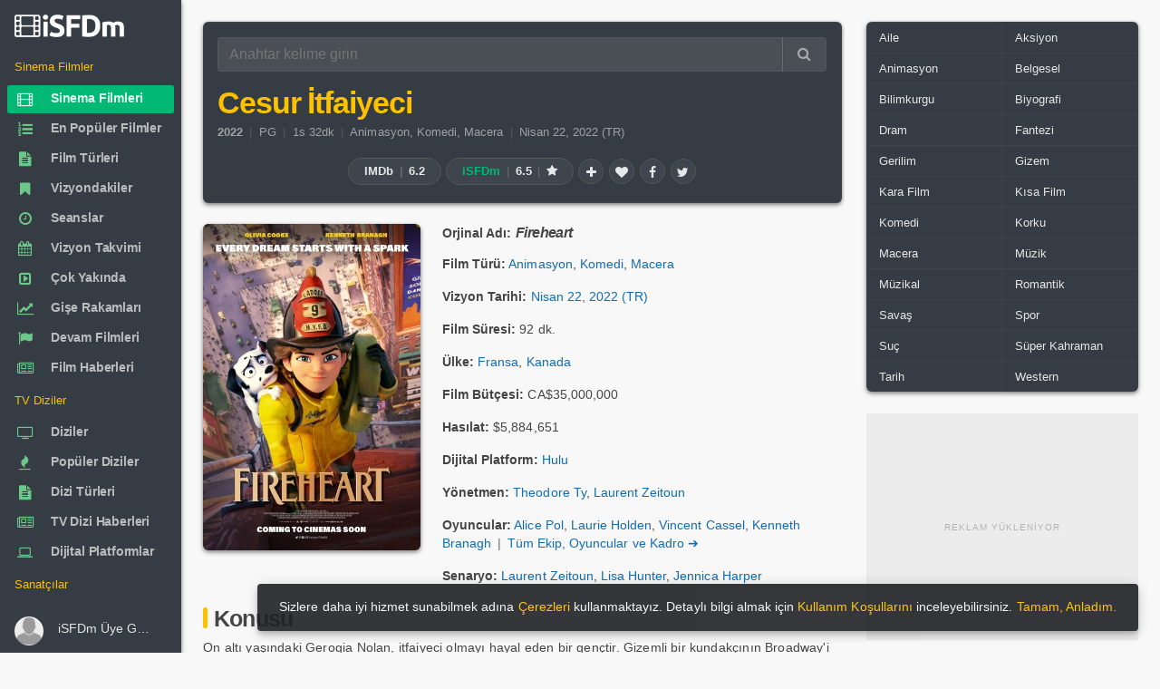

--- FILE ---
content_type: text/html; charset=utf-8
request_url: https://www.isfdm.com/sinema-filmi/sf00003257/
body_size: 29576
content:
<!DOCTYPE html>
<html lang="tr">
<head>
<meta http-equiv="Content-Type" content="text/HTML; charset=utf-8" />
<meta http-equiv="X-UA-Compatible" content="IE=edge,chrome=1">
<meta name="viewport" content="width=device-width, initial-scale=1.0, maximum-scale=5.0" />
<link rel="shortcut icon" href="/favicon.ico" type="image/x-icon" />
<link rel="shortcut icon" href="/favicon.ico" />
<meta name="language" content="tr" />
<meta name="distribution" content="Global" />
<meta name="rating" content="General" />
<meta name="copyright" content="iSFDm - internet Sinema Film Dizi merkezi" />
<meta name="author" content="iSFDm" />
<meta name="country" content="Turkey" />
<meta name="google-site-verification" content="iTMQw1dS7j_aZ1OXuIE7YW8sVRd5cKtNZCRGfEOIFk8" />
<meta property="fb:profile_id" content="101838424881012" />
<link rel="preconnect" href="https://www.isfdm.com" />
<link rel="dns-prefetch" href="https://www.isfdm.com" />
<link rel="stylesheet" href="/libs/owl.carousel/dist/assets/owl.carousel.min.css?ver=101" media="print" onload="this.media='all'">
<link rel="stylesheet" href="/libs/owl.carousel/dist/assets/owl.theme.min.css?ver=101" media="print" onload="this.media='all'">
<link rel="preload" as="script" href="/libs/owl.carousel/dist/owl.carousel.min.js">
<meta name="robots" content="ALL" />
<title>Cesur İtfaiyeci (2022) - Fireheart - iSFDm</title>
<meta name="description" content="On altı yaşındaki Gerogia Nolan itfaiyeci olmayı hayal eden bir gençtir Gizemli bir kundakçının Broadway i yaklamaya başlamasıyla New York itfaiyecileri gizemli bir ... Cesur İtfaiyeci Filmi internet sinema film dizi data merkezi, veri tabanı isfdm.com&#039;da! Fireheart - Cesur İtfaiyeci film detayları için tıklayın!, iSFDm, internet sinema filmleri data merkezi, film veri tabanı, isfdm.com. Sinema filmlerinin, film serilerinin devam filmleri detaylı bilgileri" />
<meta name="title" content="Cesur İtfaiyeci (2022) - Fireheart - iSFDm, internet sinema filmleri data merkezi, film veri tabanı, iSFDm.com" />
<meta property="og:site_name" content="iSFDm" />
<meta property="og:title" content="Cesur İtfaiyeci (2022) - Fireheart - iSFDm, internet sinema filmleri data merkezi, film veri tabanı, iSFDm.com" />
<meta property="og:description" content="On altı yaşındaki Gerogia Nolan itfaiyeci olmayı hayal eden bir gençtir Gizemli bir kundakçının Broadway i yaklamaya başlamasıyla New York itfaiyecileri gizemli bir ... Cesur İtfaiyeci Filmi internet sinema film dizi data merkezi, veri tabanı isfdm.com&#039;da! Fireheart - Cesur İtfaiyeci film detayları için tıklayın!, iSFDm, internet sinema filmleri data merkezi, film veri tabanı, isfdm.com. Sinema filmlerinin, film serilerinin devam filmleri detaylı bilgileri" />
<meta property="og:type" content="video.movie" />
<meta property="og:url" content="https://www.isfdm.com/sinema-filmi/sf00003257/" />
<meta property="og:image:type" content="image/jpg" />
<meta property="og:image" content="https://www.isfdm.com/uploads/2022/01/28/movies/cesur-itfaiyeci-2022-00ac8e-404-600.webp" />
<meta property="og:image:secure_url" content="https://www.isfdm.com/uploads/2022/01/28/movies/cesur-itfaiyeci-2022-00ac8e-404-600.webp" />
<meta name="twitter:card" content="Movie" />
<meta name="twitter:site" content="@isfdmcom" />
<meta name="twitter:domain" content="isfdmcom" />
<meta name="twitter:creator" content="@isfdmcom" />
<meta name="twitter:title" content="Cesur İtfaiyeci (2022) - Fireheart - iSFDm, internet sinema filmleri data merkezi, film veri tabanı, iSFDm.com" />
<meta name="twitter:description" content="On altı yaşındaki Gerogia Nolan itfaiyeci olmayı hayal eden bir gençtir Gizemli bir kundakçının Broadway i yaklamaya başlamasıyla New York itfaiyecileri gizemli bir ... Cesur İtfaiyeci Filmi internet sinema film dizi data merkezi, veri tabanı isfdm.com&#039;da! Fireheart - Cesur İtfaiyeci film detayları için tıklayın!, iSFDm, internet sinema filmleri data merkezi, film veri tabanı, isfdm.com. Sinema filmlerinin, film serilerinin devam filmleri detaylı bilgileri" />
<meta name="twitter:url" content="https://www.isfdm.com/sinema-filmi/sf00003257/" />
<meta name="twitter:image:src" content="https://www.isfdm.com/uploads/2022/01/28/movies/cesur-itfaiyeci-2022-00ac8e-404-600.webp" />
<link rel="amphtml" href="https://www.isfdm.com/amp/sinema-filmi/sf00003257/">
<link rel="canonical" href="https://www.isfdm.com/sinema-filmi/sf00003257/">
<link rel="preload" as="image" href="https://www.isfdm.com/uploads/2022/01/28/movies/cesur-itfaiyeci-2022-00ac8e-202-300.webp" />
<script type="application/ld+json">{"@context": "http://schema.org","@type": "Movie","url": "https://www.isfdm.com/sinema-filmi/sf00003257/","name": "Cesur İtfaiyeci (2022) - Fireheart - iSFDm","image": "https://www.isfdm.com/uploads/2022/01/28/movies/cesur-itfaiyeci-2022-00ac8e-404-600.webp","genre": ["Animasyon","Komedi","Macera"],"contentRating": "PG","actor": [{"@type": "Person","url": "https://www.isfdm.com/sanatci/sn00089212/","name": "Alice Pol"},{"@type": "Person","url": "https://www.isfdm.com/sanatci/sn00007940/","name": "Laurie Holden"},{"@type": "Person","url": "https://www.isfdm.com/sanatci/sn00002559/","name": "Vincent Cassel"},{"@type": "Person","url": "https://www.isfdm.com/sanatci/sn00001277/","name": "Kenneth Branagh"}],"director": [{"@type": "Person","url": "https://www.isfdm.com/sanatci/sn00019102/","name": "Theodore Ty"},{"@type": "Person","url": "https://www.isfdm.com/sanatci/sn00019103/","name": "Laurent Zeitoun"}],"creator": [{"@type": "Person","url": "https://www.isfdm.com/sanatci/sn00019103/","name": "Laurent Zeitoun"},{"@type": "Person","url": "https://www.isfdm.com/sanatci/sn00019111/","name": "Lisa Hunter"},{"@type": "Person","url": "https://www.isfdm.com/sanatci/sn00019112/","name": "Jennica Harper"}],"description": "On altı yaşındaki Gerogia Nolan itfaiyeci olmayı hayal eden bir gençtir Gizemli bir kundakçının Broadway i yaklamaya başlamasıyla New York itfaiyecileri gizemli bir şekilde ortadan kaybolmaya başlar Belediye Başkanı itfaiyecilerin kaybolmasını soruşturması için Georgia nın babası Shawn ı görevlendirir Georgia babasına yardım etmek ve şehri kurtarmak için Joe adında genç bir adam kılığına girerek kundakçıyı durdurmaya çalışan ekibe katılır ","keywords": "","aggregateRating": {"@type": "AggregateRating","ratingCount": 2,"bestRating": "10.0","worstRating": "1.0","ratingValue": "6.5"},"duration": "PT1H32M","datePublished": "2022-01-28"}</script>
<link rel="preload" as="font" href="/inc/css/font/13b1eab6.ttf" crossorigin>
<link rel="stylesheet" href="/inc/css/FontAwesome.css?ver=106" media="print" onload="this.media='all'">
<style>html{font-size:16px;-webkit-tap-highlight-color:transparent;-webkit-text-size-adjust:100%;box-sizing:border-box;-ms-overflow-style:scrollbar;font-family:sans-serif;height:100%}body{font-family:sans-serif;-webkit-font-smoothing:antialiased;font-size:.85rem;margin:0;color:rgba(0,0,0,.87);line-height:1.5;background-color:#f8f8f8;height:auto;min-height:100%;position:relative;scrollbar-width:thin}::-webkit-scrollbar{width:10px;height:10px}::-webkit-scrollbar-button{background:#ccc;height:0}::-webkit-scrollbar-track-piece{background:#e8e8e8}::-webkit-scrollbar-thumb{background:#ccc;border-radius:4px}*,:after,:before{box-sizing:inherit}*,::after,::before{-webkit-box-sizing:inherit;box-sizing:inherit}:focus{outline:0}[role=button],a,area,button,input,label,select,summary,textarea{-ms-touch-action:manipulation;touch-action:manipulation}figure{display:block}template{display:none}a{background-color:transparent}a:active,a:hover{outline-width:0}b,strong{font-weight:inherit;font-weight:bolder}h1{font-size:2em;margin:.67em 0}img{border-style:none}figure{margin:1em 40px}button,input,textarea{font:inherit}button,input{overflow:visible}button{text-transform:none;cursor:pointer}button{appearance:button}textarea{overflow:auto}.center-block{margin:0 auto}:root:not(#a):not(#a):not(#a) .y:focus{outline:0}.h1,.h2,.h3,.h4,.h5,.h6,h1,h2,h3,h4,h5,h6{line-height:1.1;color:inherit}h1,h2,h4,h5,h6{margin-top:0;margin-bottom:.5rem}p,ul{margin-top:0;margin-bottom:1rem}a{color:#0275d8}a:focus,a:hover{color:#014c8c;text-decoration:underline}a:focus{outline:5px auto -webkit-focus-ring-color;outline-offset:-2px}a:not([href]):not([tabindex]),a:not([href]):not([tabindex]):focus,a:not([href]):not([tabindex]):hover{color:inherit;text-decoration:none}a:not([href]):not([tabindex]):focus{outline:0}a:not([href]):not([tabindex]){color:inherit;text-decoration:none}.modal-open{overflow:hidden}figure{margin:0 0 1rem}img{vertical-align:middle}a,button,input,label,textarea{touch-action:manipulation}table{border-collapse:collapse;background-color:transparent}th{text-align:left}label{display:inline-block;margin-bottom:.5rem}button:focus{outline:5px auto -webkit-focus-ring-color}button,input,textarea{margin:0;line-height:inherit;border-radius:0}textarea{resize:vertical}.z,h1,h2,h4,h5,h6{margin-bottom:.5rem;font-family:inherit;font-weight:500;line-height:1.1;color:inherit}button,input,select,textarea{margin:0;line-height:inherit;border-radius:0;font:inherit}button,input,select{overflow:visible}.form-control{display:block;width:100%;padding:.5rem .75rem;font-size:1rem;line-height:1.25;color:#55595c;background-color:#fff;background-image:none;-webkit-background-clip:padding-box;background-clip:padding-box;border:1px solid rgba(0,0,0,.15);border-radius:.25rem}.input-group{position:relative;width:100%;display:table;border-collapse:separate}.input-group .form-control:not(:last-child),.input-group-addon:not(:last-child),.input-group-btn:not(:first-child)>.btn-group:not(:last-child)>.btn,.input-group-btn:not(:first-child)>.btn:not(:last-child):not(.dropdown-toggle),.input-group-btn:not(:last-child)>.btn,.input-group-btn:not(:last-child)>.btn-group>.btn,.input-group-btn:not(:last-child)>.dropdown-toggle{border-bottom-right-radius:0;border-top-right-radius:0}.input-group-btn:not(:first-child)>.btn{border-bottom-left-radius:0;border-top-left-radius:0}.input-group .form-control,.input-group-addon,.input-group-btn{display:table-cell}.input-group .form-control{position:relative;z-index:2;float:left;width:100%;margin-bottom:0}.input-group-btn{position:relative;font-size:0;white-space:nowrap}.input-group-addon,.input-group-btn{width:1%;white-space:nowrap;vertical-align:middle}.input-group-btn:not(:first-child)>.btn,.input-group-btn:not(:first-child)>.btn-group{z-index:2;margin-left:-1px}.input-group-btn>.btn{position:relative}.btn{display:inline-block;font-weight:400;line-height:1.25;text-align:center;white-space:nowrap;vertical-align:middle;cursor:pointer;-webkit-user-select:none;-moz-user-select:none;-ms-user-select:none;user-select:none;border:1px solid transparent;padding:.5rem 1rem;font-size:1rem;border-radius:.25rem}.btn-group-sm>.btn,.btn-sm{padding:.25rem .5rem;font-size:.875rem;border-radius:.2rem}.blur{-webkit-filter:blur(3px);-moz-filter:blur(3px);-o-filter:blur(3px);-ms-filter:blur(3px);filter:blur(3px)}.w{width:180px}.form-group{margin-bottom:1rem}fieldset{min-width:0;padding:0;margin:0;border:0}.regular-radio{display:none}.regular-checkbox{display:none}[type=checkbox],[type=radio]{-webkit-box-sizing:border-box;box-sizing:border-box;padding:0}.regular-radio{display:none}.regular-radio+label{-webkit-appearance:none;background-color:#fafafa;border:1px solid #cacece;box-shadow:0 1px 2px rgba(0,0,0,.05),inset 0 -15px 10px -12px rgba(0,0,0,.05);padding:9px;border-radius:50px;display:inline-block;position:relative;cursor:pointer}.regular-radio:checked+label:after{content:' ';width:12px;height:12px;border-radius:50px;position:absolute;top:3px;background:#99a1a7;box-shadow:inset 0 0 10px rgba(0,0,0,.3);text-shadow:0;left:3px;font-size:32px}.regular-radio:checked+label{background-color:#e9ecee;color:#99a1a7;border:1px solid #adb8c0;box-shadow:0 1px 2px rgba(0,0,0,.05),inset 0 -15px 10px -12px rgba(0,0,0,.05),inset 15px 10px -12px rgba(255,255,255,.1),inset 0 0 10px rgba(0,0,0,.1)}.regular-radio+label:active,.regular-radio:checked+label:active{box-shadow:0 1px 2px rgba(0,0,0,.05),inset 0 1px 3px rgba(0,0,0,.1)}.big-radio+label{padding:16px}.big-radio:checked+label:after{width:24px;height:24px;left:4px;top:4px}.regular-checkbox+label{background-color:#fafafa;border:1px solid #cacece;box-shadow:0 1px 2px rgba(0,0,0,.05),inset 0 -15px 10px -12px rgba(0,0,0,.05);padding:9px;border-radius:3px;display:inline-block;position:relative;cursor:pointer}.regular-checkbox+label:active,.regular-checkbox:checked+label:active{box-shadow:0 1px 2px rgba(0,0,0,.05),inset 0 1px 3px rgba(0,0,0,.1)}.regular-checkbox:checked+label{background-color:#e9ecee;border:1px solid #adb8c0;box-shadow:0 1px 2px rgba(0,0,0,.05),inset 0 -15px 10px -12px rgba(0,0,0,.05),inset 15px 10px -12px rgba(255,255,255,.1);color:#99a1a7}.regular-checkbox:checked+label:after{content:'\2714';font-size:14px;position:absolute;top:0;left:3px;color:#99a1a7}.big-checkbox+label{padding:18px}.big-checkbox:checked+label:after{font-size:28px;left:6px}.help-block{color:#f77a99;font-size:12px}.list-unstyle{padding:5px 0 0 0}.list-unstyled{padding-left:0;list-style:none}.select2{overflow:hidden;height:auto;position:relative;display:block}.select2:after{content:"\f0dc";font-family:FontAwesome;color:#757575;padding:11px 21px;position:absolute;right:0;top:0;background:0 0;z-index:1;text-align:center;width:25px;height:100%;font-size:13px;pointer-events:none;box-sizing:border-box;pointer-events:none}select.form-control:not([size]):not([multiple]){height:2.5rem}.list-unstyle li:before{content:"»";color:#6cc788;padding-right:6px}select.dataDetail{-webkit-border-radius:3px;-moz-border-radius:3px;border-radius:3px;position:relative;display:block;width:100%;border:1px solid #55595c;cursor:pointer;-moz-appearance:none;-webkit-appearance:none;-ms-appearance:none;-o-appearance:none;color:#565656;transition:all .5s ease;-webkit-transition:all .5s ease;-ms-transition:all .5s ease;-o-transition:all .5s ease;font-weight:400;transition:all .5s ease;-webkit-transition:all .5s ease;-ms-transition:all .5s ease;-o-transition:all .5s ease}option{color:#222}[type=reset],[type=submit],button,html [type=button]{-webkit-appearance:button}.fade{opacity:0;-webkit-transition:opacity .15s linear;-o-transition:opacity .15s linear;transition:opacity .15s linear}.w-100{width:100%}dl,ol,ul{margin-top:0;margin-bottom:1rem}.navbar-brand{float:left;padding-top:.25rem;padding-bottom:.25rem;margin-right:1rem;font-size:1.25rem}.navbar-nav .nav-link{display:block;padding-top:.425rem;padding-bottom:.425rem}.navbar-nav .nav-item+.nav-item{margin-left:1rem}article,aside,details,figcaption,figure,footer,header,main,menu,nav,section,summary{display:block}.col-lg-1,.col-lg-10,.col-lg-11,.col-lg-12,.col-lg-2,.col-lg-3,.col-lg-4,.col-lg-5,.col-lg-6,.col-lg-7,.col-lg-8,.col-lg-9,.col-md-1,.col-md-10,.col-md-11,.col-md-12,.col-md-2,.col-md-3,.col-md-4,.col-md-5,.col-md-6,.col-md-7,.col-md-8,.col-md-9,.col-sm-1,.col-sm-10,.col-sm-11,.col-sm-12,.col-sm-2,.col-sm-3,.col-sm-4,.col-sm-5,.col-sm-6,.col-sm-7,.col-sm-8,.col-sm-9,.col-xl-1,.col-xl-10,.col-xl-11,.col-xl-12,.col-xl-2,.col-xl-3,.col-xl-4,.col-xl-5,.col-xl-6,.col-xl-7,.col-xl-8,.col-xl-9,.col-xs-1,.col-xs-10,.col-xs-11,.col-xs-12,.col-xs-2,.col-xs-3,.col-xs-4,.col-xs-5,.col-xs-6,.col-xs-7,.col-xs-8,.col-xs-9{position:relative;min-height:1px;padding-right:15px;padding-left:15px}.col-xs-12{float:left;width:100%}.row::after{content:"";display:table;clear:both}.line-height-20{line-height:20px}.m-x-auto{margin-right:auto;margin-left:auto}.table{width:100%;max-width:100%;margin-bottom:1rem}.table-bordered{border-collapse:collapse;background-color:transparent}.table>thead>tr>th{padding:10px 16px;border-color:rgba(120,130,140,.065)}.table-bordered thead td,.table-bordered thead th{border-bottom-width:0}.table thead th{vertical-align:bottom;border-bottom:2px solid #eceeef}.table td,.table th{padding:8px;vertical-align:middle;border-top:1px solid #eceeef}.table-bordered td,.table-bordered th{border:1px solid #eceeef}th{text-align:left}.table td.no-padding{padding:0}.table-striped tbody tr:nth-of-type(odd){background-color:rgba(0,0,0,.05)}.table-striped>tbody>tr:nth-child(odd){background-color:rgba(0,0,0,.030);background-clip:padding-box}.table>tbody>tr>td,.table>tbody>tr>th,.table>tfoot>tr>td,.table>tfoot>tr>th{font-size:.96em;padding-left:8px;padding-right:8px;border-color:rgba(120,130,140,.045)}.clearfix:after,.clearfix:before{display:table;content:" "}.clearfix:after{clear:both}.hide-scroll::-webkit-scrollbar{width:0}.no-radius{border-radius:0!important}.popover{position:absolute;top:0;left:0;z-index:1060;display:block;max-width:276px;padding:1px;font-style:normal;font-weight:400;letter-spacing:normal;line-break:auto;line-height:1.5;text-align:left;text-align:start;text-decoration:none;text-shadow:none;text-transform:none;white-space:normal;word-break:normal;word-spacing:normal;font-size:.875rem;word-wrap:break-word;background-color:#fff;-webkit-background-clip:padding-box;background-clip:padding-box;border:1px solid rgba(0,0,0,.2);border-radius:.3rem}.popover{top:0!important;font-size:12px;max-width:220px;color:rgba(0,0,0,.87)}.popover.bs-tether-element-attached-bottom,.popover.popover-top{margin-top:-10px}.popover-arrow{border-width:11px}.popover-title{padding:8px 14px;margin:0;font-size:1rem;background-color:#f7f7f7;border-bottom:1px solid #ebebeb;border-radius:.2375rem .2375rem 0 0}.popover-content{padding:9px 14px}.popover.bs-tether-element-attached-bottom .popover-arrow,.popover.popover-top .popover-arrow{bottom:-11px;left:50%;margin-left:-11px;border-top-color:rgba(0,0,0,.25);border-bottom-width:0}.popover-arrow,.popover-arrow::after{position:absolute;display:block;width:0;height:0;border-color:transparent;border-style:solid}.popover-arrow::after{content:"";border-width:10px}.popover.bs-tether-element-attached-bottom .popover-arrow::after,.popover.popover-top .popover-arrow::after{bottom:1px;margin-left:-10px;content:"";border-top-color:#fff;border-bottom-width:0}.popover.bs-tether-element-attached-left .popover-arrow,.popover.popover-right .popover-arrow{top:50%;left:-11px;margin-top:-11px;border-right-color:rgba(0,0,0,.25);border-left-width:0}.popover.bs-tether-element-attached-left,.popover.popover-right{margin-left:10px}.popover.bs-tether-element-attached-left .popover-arrow::after,.popover.popover-right .popover-arrow::after{bottom:-10px;left:1px;content:"";border-right-color:#fff;border-left-width:0}.mark,mark{padding:.2em;background-color:#fcf8e3}.dataTable{border-radius:6px}.gladsw1{background-color:rgba(0,0,0,.030);position:relative}.gladsw1:before{position:absolute;width:30px;left:50%;margin-left:-15px;margin-top:-10px;top:50%;height:20px;line-height:20px;color:#ccc;font-size:11px}.ad-loading-text{font-size:10px;text-transform:uppercase;text-align:center;color:#8c8c8c;letter-spacing:1px;margin:0;padding:0;font-family:Arial,sans-serif;font-weight:400;line-height:1;display:inline-block;-webkit-font-smoothing:antialiased;-moz-osx-font-smoothing:grayscale}div.contain>div.btn-groups>a.btn>i.fa,div.inline>div.inline>a.btn>i.fa{font-weight:400}body{font-family:"Helvetica Neue",Helvetica,sans-serif;letter-spacing:.002345em}.display-1,.display-2,.display-3,.display-4,.h1,.h2,.h3,.h4,.h5,.h6,.navbar-brand,h1,h2,h3,h4,h5,h6{font-family:sans-serif;letter-spacing:-.032345em;font-weight:700}.ubuntu{font-family:"Helvetica Neue",Helvetica,sans-serif;letter-spacing:.002345em}.read{font-family:sans-serif;letter-spacing:.012345em}.read-h{font-family:"Helvetica Neue",Helvetica,sans-serif;letter-spacing:.002345em}.read-l{font-family:"Helvetica Neue",Helvetica,sans-serif;letter-spacing:.002345em}.nav a .nav-text{font-weight:600;letter-spacing:-.012345em}.btn{font-weight:500}a{color:inherit;text-decoration:none;cursor:pointer;outline:0}a:hover,a:focus{color:inherit;text-decoration:none}a.my{color:#136CB2}a.my:hover,a.my:focus{text-decoration:underline}a.my:visited{color:#136CB2;text-decoration:none}.expan a{color:#136CB2}.expan a:hover,.expan a:focus{text-decoration:underline}.expan a:visited{color:#136CB2;text-decoration:none}.expan_bio a{color:#136CB2}.expan_bio a:hover,.expan_bio a:focus{text-decoration:underline}.expan_bio a:visited{color:#136CB2;text-decoration:none}a.bb:hover,a.bb:focus{color:rgba(0,0,0,.87);;text-decoration:none}a.under:hover,a.under:focus{text-decoration:underline}.h1,h1{font-size:2.5rem}.h2,h2{font-size:2rem}.h3,h3{font-size:1.75rem}.h4,h4{font-size:1.6em}.h5,h5{font-size:1.1rem}.h6,h6{font-size:1rem}small{font-size:80%;font-weight:400}.btn.bb{padding:.25rem .65rem;height:auto;line-height:1.3}.gh{margin:.5em;color:#6b6b6b}.gh-w{margin:.5em;color:rgba(255,255,255,.87)}.gh1{margin:.1em}.gh2{margin:.2em}.gh2-r0{margin:.2em 0 .2em .2em}.gh2-l0{margin:.2em .2em .2em 0}.gh3{margin:.3em}.w100{width:100%;height:auto}button{color:inherit}pre{color:inherit;background-color:#f8f8f8;border-color:rgba(120,130,140,.13)}pre{display:block;padding:9.5px;margin:10px 0 10px;font-size:10pt;font-family:Helvetica,sans-serif;line-height:1.42857143;color:#c7254e;word-break:break-word;word-wrap:break-word;background-color:#f9f2f4;border:1px solid #f7b7c9;border-radius:6px;white-space:pre-wrap;white-space:-moz-pre-wrap;white-space:-pre-wrap;white-space:-o-pre-wrap}pre.info{display:block;padding:9.5px;margin:10px 0 10px;font-size:10pt;font-family:Helvetica,sans-serif;line-height:1.42857143;color:#337ab7;word-break:break-word;word-wrap:break-word;background-color:#eef9fd;border:1px solid #a8dbea;border-radius:6px;white-space:pre-wrap;white-space:-moz-pre-wrap;white-space:-pre-wrap;white-space:-o-pre-wrap}code{background-color:rgba(120,130,140,.13)}blockquote{border-color:rgba(120,130,140,.13)}small{font-size:90%}sup{position:relative;top:-1em;font-size:75%}.hidden-lg-x{display:inline-block}.contain{margin-left:auto;margin-right:auto;padding-left:0;padding-right:0}.page-content{position:relative;z-index:10}.modal{position:fixed;top:0;right:0;bottom:0;left:0;z-index:1050;display:none;overflow:hidden;outline:0;-webkit-overflow-scrolling:touch}.modal .left{-webkit-transform:translate3d(-100%,0,0);transform:translate3d(-100%,0,0);-webkit-transition:-webkit-transform .4s cubic-bezier(.25,.8,.25,1);-moz-transition:-moz-transform .4s cubic-bezier(.25,.8,.25,1);-o-transition:-o-transform .4s cubic-bezier(.25,.8,.25,1);transition:transform .4s cubic-bezier(.25,.8,.25,1)}.modal .right{-webkit-transform:translate3d(100%,0,0);transform:translate3d(100%,0,0);-webkit-transition:-webkit-transform .4s cubic-bezier(.25,.8,.25,1);-moz-transition:-moz-transform .4s cubic-bezier(.25,.8,.25,1);-o-transition:-o-transform .4s cubic-bezier(.25,.8,.25,1);transition:transform .4s cubic-bezier(.25,.8,.25,1)}.modal .top{-webkit-transform:translate3d(0,-100%,0);transform:translate3d(0,-100%,0);-webkit-transition:-webkit-transform .4s cubic-bezier(.25,.8,.25,1);-moz-transition:-moz-transform .4s cubic-bezier(.25,.8,.25,1);-o-transition:-o-transform .4s cubic-bezier(.25,.8,.25,1);transition:transform .4s cubic-bezier(.25,.8,.25,1)}.modal .bottom{-webkit-transform:translate3d(0,100%,0);transform:translate3d(0,100%,0);-webkit-transition:-webkit-transform .4s cubic-bezier(.25,.8,.25,1);-moz-transition:-moz-transform .4s cubic-bezier(.25,.8,.25,1);-o-transition:-o-transform .4s cubic-bezier(.25,.8,.25,1);transition:transform .4s cubic-bezier(.25,.8,.25,1)}.modal.in .left,.modal.in .right,.modal.in .top,.modal.in .bottom{-webkit-transform:translate3d(0,0,0);transform:translate3d(0,0,0)}.modal.inactive{bottom:auto;overflow:visible}.modal-open-aside{overflow:visible}.modal>.left{position:fixed;z-index:1055;top:0;left:0;right:auto;bottom:0}.modal>.right{position:fixed;z-index:1055;top:0;left:auto;right:0;bottom:0}.modal>.top{position:fixed;z-index:1055;top:0;left:0;right:0;bottom:auto}.modal>.bottom{position:fixed;z-index:1055;top:auto;left:0;right:0;bottom:0}.modal-header,.modal-content,.modal-footer{border-color:rgba(120,130,140,.13)}.modal-content{color:rgba(0,0,0,.87)}.aside{color:rgba(0,0,0,.87)}.aside-header,.aside-header .close{color:inherit!important;background-color:transparent!important}.aside-header,.aside-footer{border-color:rgba(120,130,140,.13)!important}.aside-title{font-size:1.2rem;margin:.45rem 0}.modal-close-btn{position:absolute;top:0;right:0}.modal.animate .modal-dialog{-webkit-transform:translate(0,0);-ms-transform:translate(0,0);transform:translate(0,0)}.modal.animate .fade-right-big{-webkit-animation:fadeOutLeftBig .5s;animation:fadeOutLeftBig .5s}.modal.animate .fade-left-big{-webkit-animation:fadeOutRightBig .5s;animation:fadeOutRightBig .5s}.modal.animate .fade-up-big{-webkit-animation:fadeOutUpBig .5s;animation:fadeOutUpBig .5s}.modal.animate .fade-down-big{-webkit-animation:fadeOutDownBig .5s;animation:fadeOutDownBig .5s}.modal.animate .fade-right{-webkit-animation:fadeOutLeft .5s;animation:fadeOutLeft .5s}.modal.animate .fade-left{-webkit-animation:fadeOutRight .5s;animation:fadeOutRight .5s}.modal.animate .fade-up{-webkit-animation:fadeOutUp .5s;animation:fadeOutUp .5s}.modal.animate .fade-down{-webkit-animation:fadeOutDown .5s;animation:fadeOutDown .5s}.modal.animate .flip-x{-webkit-animation:flipOutX .5s;animation:flipOutX .5s}.modal.animate .flip-y{-webkit-animation:flipOutY .5s;animation:flipOutY .5s}.modal.animate .zoom{-webkit-animation:zoomOut .5s;animation:zoomOut .5s}.modal.animate .roll{-webkit-animation:rollOut .5s;animation:rollOut .5s}.modal.animate .bounce{-webkit-animation:bounceOut .5s;animation:bounceOut .5s}.modal.animate .rotate{-webkit-animation:rotateOut .5s;animation:rotateOut .5s}.modal.animate.in .fade-right-big{-webkit-animation:fadeInRightBig .5s;animation:fadeInRightBig .5s}.modal.animate.in .fade-left-big{-webkit-animation:fadeInLeftBig .5s;animation:fadeInLeftBig .5s}.modal.animate.in .fade-up-big{-webkit-animation:fadeInUpBig .5s;animation:fadeInUpBig .5s}.modal.animate.in .fade-down-big{-webkit-animation:fadeInDownBig .5s;animation:fadeInDownBig .5s}.modal.animate.in .fade-right{-webkit-animation:fadeInRight .5s;animation:fadeInRight .5s}.modal.animate.in .fade-left{-webkit-animation:fadeInLeft .5s;animation:fadeInLeft .5s}.modal.animate.in .fade-up{-webkit-animation:fadeInUp .5s;animation:fadeInUp .5s}.modal.animate.in .fade-down{-webkit-animation:fadeInDown .5s;animation:fadeInDown .5s}.modal.animate.in .flip-x{-webkit-animation:flipInX .5s;animation:flipInX .5s}.modal.animate.in .flip-y{-webkit-animation:flipInY .5s;animation:flipInY .5s}.modal.animate.in .zoom{-webkit-animation:zoomIn .5s;animation:zoomIn .5s}.modal.animate.in .roll{-webkit-animation:rollIn .5s;animation:rollIn .5s}.modal.animate.in .bounce{-webkit-animation:bounceIn .5s;animation:bounceIn .5s}.modal.animate.in .rotate{-webkit-animation:rotateIn .5s;animation:rotateIn .5s}.fade.in{opacity:1}.modal-backdrop.fade{opacity:0}.modal-backdrop.in{opacity:.5}.modal-backdrop{position:fixed;top:0;right:0;bottom:0;left:0;z-index:1040;background-color:#000}.fade{opacity:0;-webkit-transition:opacity .15s linear;-o-transition:opacity .15s linear;transition:opacity .15s linear}.app-aside .left{position:fixed;bottom:inherit}.app-aside{position:fixed!important;z-index:1030;float:left;height:100%}.app-content{box-shadow:none;padding:0}.app-content::after{content:"";display:table;clear:both}.app-header{position:fixed;top:0;left:0;right:0;margin:inherit;z-index:1020;max-height:57px}.app-header~.app-body{padding-top:3.5rem}.app-body-inner{padding-top:inherit!important;padding-bottom:inherit!important;position:absolute;top:0;bottom:0;overflow:auto}.app-footer{position:absolute;left:0;right:0;bottom:0;z-index:1010;margin:inherit}.app-footer:not(.hide)~.app-body{padding-bottom:3.125rem}.app-fixed{overflow:hidden}.app-fixed .app{height:100%}.app-fixed .app-content{position:relative;min-height:100%}.app-fixed .app-footer{margin-left:0}.hidden-lg-x{display:inline-block}.hidden-lg-nav{display:inline}@media (min-width :1202px){.app-aside:not(.hide)~.app-content{margin-left:12.5rem}.app-aside{opacity:1;display:block!important}.app-aside,.app-aside .scroll{width:12.5rem}.app-aside .left{position:absolute;right:0;-webkit-transform:translate3d(0,0,0);transform:translate3d(0,0,0)}.hidden-lg-x{display:none;padding-top:0}.app-header.hidden-lg-x~.app-body{padding-top:0}}@media (min-width :1202px){.hidden-lg-x{display:none;padding-top:0}.hidden-lg-nav{display:none}.app-aside{opacity:1;display:block!important}.app-aside,.app-aside .scroll{width:12.5rem}.app-aside.lg:not(.folded),.app-aside.lg:not(.folded).scroll{width:13.75rem}.app-aside.lg:not(.hide)~.app-content{margin-left:13.75rem}.app-aside.sm:not(.folded),.app-aside.sm:not(.folded).scroll{width:11.25rem}.app-aside.sm:not(.hide)~.app-content{margin-left:11.25rem}.app-aside.folded{width:4rem}.app-aside.folded:not(.hide)~.app-content{margin-left:4rem}.app-aside.folded.md{width:5rem}.app-aside.folded.md:not(.hide)~.app-content{margin-left:5rem}.app-aside:not(.hide)~.app-content{margin-left:12.5rem}.app-aside .left{position:absolute;right:0;-webkit-transform:translate3d(0,0,0);transform:translate3d(0,0,0)}.app-header.hidden-lg-x~.app-body{padding-top:0}.hide-scroll{width:auto;margin-right:-17px;overflow-y:scroll;-webkit-overflow-scrolling:touch}}@media (max-width :1201px){.app-aside .left{width:220px}.app-aside.modal{width:100%;position:fixed;z-index:1050}}.app-aside{position:fixed!important;z-index:1030;float:left;height:100%}.modal-open{overflow:hidden}.modal-open .modal{overflow-x:hidden;overflow-y:auto}.app-aside-menu-icons{font-size:27px;font-weight:500;vertical-align:-6px;color:#363c43}@media (min-width :1202px){.hide-scroll{width:auto;margin-right:-17px;overflow-y:scroll;-webkit-overflow-scrolling:touch}}.avatar{position:relative;display:inline-block;width:40px;line-height:1;border-radius:500px;white-space:nowrap;font-weight:700}.avatar img{border-radius:500px;width:100%}.avatar i{position:absolute;left:0;top:0;width:10px;height:10px;margin:1px;border-width:2px;border-style:solid;border-radius:100%}.avatar i.right{left:auto;right:0}.avatar i.bottom{left:auto;top:auto;bottom:0;right:0}.avatar i.left{top:auto;bottom:0}.avatar i.on{background-color:#6cc788}.avatar i.off{background-color:#f8f8f8}.avatar i.away{background-color:#f77a99}.avatar i.busy{background-color:#ef1960}.avatar.w-32 i{margin:0}.avatar.w-48 i{margin:2px}.avatar.w-56 i{margin:3px}.avatar.w-64 i{margin:4px}.avatar.w-96 i{margin:9px}.avatar.w-128 i{margin:14px}.w-32{width:32px;height:32px;line-height:32px;display:inline-block;text-align:center}.pull-center{position:absolute;left:50%}.v-m{vertical-align:middle}.v-t{vertical-align:top}.v-b{vertical-align:bottom}.v-c{display:-webkit-flex;display:-ms-flexbox;display:flex;align-items:center}.close{font-size:1.3rem}.img-responsive{width:100%;height:auto}.list-group-item.active>.label,.nav-pills>.active>a>.label{color:rgba(0,0,0,.87)}.text-center{text-align:center}.text-left{text-align:left}.text-right{text-align:right}.pull-left{float:left}.pull-right{float:right}.navside{border:inherit}.navside ul{padding-left:0;padding-right:0;list-style:none}.navside [flex],.navside [data-flex]{overflow:auto}[data-flex-no-shrink],[flex-no-shrink]{flex-shrink:0}[data-layout=column],[layout=column]{-webkit-flex-direction:column;-ms-flex-direction:column;flex-direction:column}[data-layout],[layout]{box-sizing:border-box;display:-webkit-flex;display:-moz-flex;display:-ms-flexbox;display:flex}[data-flex],[flex]{box-sizing:border-box;-webkit-flex:1;-ms-flex:1;flex:1}.navside .nav{border:inherit}.navside .nav li{border:inherit;position:relative}.navside .nav li li a{line-height:2rem;padding-left:3.5rem}.navside .nav li li a .nav-text{padding:.4375rem 0}.navside .nav li li li a{padding-left:4.5rem}.navside .nav li li li li a{padding-left:5.5rem}.navside .nav li a{display:block;padding:0 1rem;line-height:2.25rem;position:relative}.navside .nav li a::after{content:"";display:table;clear:both}.navside .nav li a:hover,.navside .nav li a:focus{background-color:rgba(255,255,255,.065)}.navside .nav li.active{background-color:rgba(255,255,255,.065)}.navside .nav li.active>a{background-color:transparent}.navside .nav li.active>a .nav-caret i{-webkit-transform:rotate(180deg);-ms-transform:rotate(180deg);transform:rotate(180deg)}.navside .nav-header{padding:0 1rem;line-height:2.25rem}.navside .nav-header:hover,.navside .nav-header:focus{background-color:transparent}.navside .nav-header:after{display:none}.navside .navbar-brand{float:none;margin-right:0}.nav-fold{padding:.75rem 1rem}.dropdown,.dropup{position:relative}.dropup .dropdown-menu{-webkit-transform-origin:bottom left;-moz-transform-origin:bottom left;-ms-transform-origin:bottom left;transform-origin:bottom left}.dropup .dropdown-menu,.navbar-fixed-bottom .dropdown .dropdown-menu{top:auto;bottom:100%;margin-bottom:2px}.dropdown-menu{position:absolute;top:100%;left:0;z-index:1000;display:none;float:left;min-width:160px;padding:5px 0;margin:2px 0 0;font-size:1rem;color:#373a3c;text-align:left;list-style:none;background-color:#fff;-webkit-background-clip:padding-box;background-clip:padding-box;border:1px solid rgba(0,0,0,.15);border-radius:.25rem}.dropdown-item{display:block;width:100%;padding:3px 20px;clear:both;font-weight:400;color:#373a3c;text-align:inherit;white-space:nowrap;background:0 0;border:0}.dropdown-item,.dropdown-item.active{color:inherit}.dropdown-item:hover,.dropdown-item:focus,.dropdown-item.active:hover,.dropdown-item.active:focus{color:inherit;background-color:rgba(0,0,0,.065)}.dropdown-menu-scale{display:block;opacity:0;-webkit-transform:scale(.8);-ms-transform:scale(.8);transform:scale(.8);-webkit-transition:all 250ms cubic-bezier(.24,.22,.015,1.56);transition:all 250ms cubic-bezier(.24,.22,.015,1.56);-webkit-backface-visibility:hidden;-moz-backface-visibility:hidden;backface-visibility:hidden;pointer-events:none}.open>.dropdown-menu-scale{opacity:1;-webkit-transform:scale(1);-ms-transform:scale(1);transform:scale(1);pointer-events:auto;display:block!important}.dropdown-menu{font-size:.875rem;color:rgba(0,0,0,.87);border-radius:3px;border:1px solid rgba(0,0,0,.1);-webkit-transform-origin:top left;-moz-transform-origin:top left;-ms-transform-origin:top left;transform-origin:top left}.dropdown-divider{height:1px;margin:.5rem 0;overflow:hidden;background-color:rgba(120,130,140,.13)}.nav-text{display:block;line-height:1.225rem;font-size:.90rem;padding:.5625rem 0}.nav>li>a .nav-text{display:inherit}.nav-text span,.nav-text small{display:block}.navside .nav-text{opacity:.75}.navside a:hover>.nav-text,.navside a:focus>.nav-text,.navside .active>a>.nav-text{opacity:1}.nav{border:inherit;padding-left:0;margin-bottom:0;list-style:none}.navbar{border:0;padding:0 1rem;flex-shrink:0;min-height:3.5rem}.navbar{position:relative}.navbar::after{content:"";display:table;clear:both}.navbar-nav .nav-item{float:left}.nav-item{border:inherit}.navbar-brand,.navbar-item,.navbar-nav>.nav-item>.nav-link,.navbar-nav>.nav-link{padding:0;line-height:3.5rem;white-space:nowrap}.navbar-nav .nav-link{display:block;padding-top:.425rem;padding-bottom:.425rem}.nav-link{border:inherit;position:relative;text-align:center}a.nav-link-account{width:30px}a.nav-link-menu{width:65px}.t-logo{position:relative;width:auto;top:0;left:0}.navbar .up{margin:0 -.6em}.navbar-item{margin-right:1rem;margin-bottom:0}.navbar-nav>.nav-link,.navbar-nav>.nav-item>.nav-link,.navbar-item,.navbar-brand{padding:0;line-height:3.5rem;white-space:nowrap}.navbar-brand{padding:0;font-size:20px;font-weight:700}.navbar-brand:hover{text-decoration:none}.navbar-brand img,.navbar-brand svg{position:relative;max-height:24px;top:16px;display:inline-block;vertical-align:top}.navbar-brand>span{display:inline-block;line-height:.8;margin-left:1px;position:absolute;top:22px;left:37px}.navbar-brand.md img,.navbar-brand.md svg{max-height:25px;top:16px}.pull-center .navbar-brand{margin-left:-50%;float:left}.col-0{clear:left}.row.no-gutter{margin-left:0;margin-right:0}.row.no-gutter [class*="col-"]{padding-left:0;padding-right:0}.row{margin-left:-12px;margin-right:-12px}.row [class*="col-"]{padding-left:12px;padding-right:12px}.row [class*="colgrid-"]{padding-bottom:24px}.row-lg{margin-left:-20px;margin-right:-20px}.row-lg [class*="col-"]{padding-left:20px;padding-right:20px}.row-md{margin-left:-16px;margin-right:-16px}.row-md [class*="col-"]{padding-left:16px;padding-right:16px}.row-sm{margin-left:-8px;margin-right:-8px}.row-sm [class*="col-"]{padding-left:8px;padding-right:8px}.row-xs{margin-left:-4px;margin-right:-4px}.row-xs [class*="col-"]{padding-left:4px;padding-right:4px}.list-group{border-radius:6px;background:#fff}.list-group.no-radius .list-group-item{border-radius:0}.list-group.no-borders .list-group-item{border:0}.list-group.no-border .list-group-item{border-width:1px 0}.list-group.no-border .list-group-item{border-width:1px 0}.list-group.no-border .list-group-item:first-child{border-top-width:0}.list-group.no-border .list-group-item:last-child{border-bottom-width:0}.list-group.no-bg .list-group-item{background-color:transparent}.list-group.list-group-gap{background:transparent}.list-group-item{position:relative;display:block;padding:.75rem 1.25rem;margin-bottom:-1px;background-color:#fff;border:1px solid #ddd}.list-group-item:first-child{border-top-color:rgba(120,130,140,.13)}.list-group-item:first-child{border-top-right-radius:.25rem;border-top-left-radius:.25rem}.list-group-item{border-color:rgba(120,130,140,.065);background:transparent;padding:12px 16px;background-clip:padding-box}.list-group-item.media{margin-top:0}.list-group-item.active,.list-group-item.active:hover,.list-group-item.active:focus{color:inherit;background-color:rgba(0,0,0,.065);border-color:rgba(120,130,140,.065);border-bottom-color:rgba(120,130,140,.065)}.list-group-item.active a,.list-group-item.active:hover a,.list-group-item.active:focus a{color:inherit}.list-group-item:first-child{border-top-color:rgba(120,130,140,.13)}.list-group-item:last-child{border-bottom-color:rgba(120,130,140,.13)}.list-group-alt .list-group-item:nth-child(2n+2){background-color:rgba(0,0,0,.065)}.list-group-alt .list-group-item.active:nth-child(2n+2){background-color:rgba(0,0,0,.065)}.list-group-lg .list-group-item{padding:16px 24px}.list-group-md .list-group-item{padding-top:16px;padding-bottom:16px}.list-group-sm .list-group-item{padding:10px 12px}.list-group-gap .list-group-item{margin-bottom:5px;border-radius:3px}.list-group-gap .list-group-item:first-child{border-top-color:rgba(120,130,140,.065)}.list-group-gap .list-group-item:last-child{border-bottom-color:rgba(120,130,140,.065)}a.list-group-item{color:inherit}a.list-group-item:hover,a.list-group-item:focus,a.list-group-item.hover{color:inherit;background-color:rgba(0,0,0,.065)}.navbar .nav-text{line-height:1;vertical-align:middle;display:inline-block;padding:0}.navbar .nav-text span.text-xs{margin-top:.25rem}.nav-icon{float:left;line-height:inherit;margin-right:1rem;top:0;min-width:1.5rem;text-align:center}.nav-icon i{position:relative;font-size:16px;line-height:30px}.nav-icon i svg,.nav-icon i img{display:none;position:absolute;left:0;top:0;width:100%;height:100%}.navbar .nav-icon{margin-right:.5rem}.nav-label{float:right;margin-left:1rem;margin-right:.4rem;font-style:normal;z-index:1;margin-top:-2px}.navbar .nav-label{margin-left:.5rem}.label{display:inline-block;padding:.4em .5em .5em .5em;font-size:75%;line-height:1;text-align:center;white-space:nowrap;vertical-align:baseline;font-weight:700;background-color:rgba(120,130,140,.6);color:#fff;border-radius:.2rem}.nav-caret{float:right;margin-left:1rem;opacity:.45}.nav-caret i{-webkit-transition:transform .3s ease-in-out;transition:transform .3s ease-in-out}.navbar .nav-caret{margin-left:.5rem}.nav-sub{max-height:0;overflow:hidden;-webkit-transition:max-height .4s ease 0;transition:max-height .4s ease 0}.active>.nav-sub{max-height:50rem}@media (min-width :992px){.folded,.folded .scroll{width:4rem}.folded.md,.folded.md .scroll{width:5rem}.folded .hidden-folded{display:none}.folded .nav li ul{display:none}.folded .nav>li>a{text-align:center;padding-left:4px;padding-right:4px}.folded .nav>li>a .nav-caret,.folded .nav>li>a .nav-text{display:none}.folded .nav>li>a .nav-label{position:absolute;top:-6px;right:6px}.folded .nav>li>a .nav-icon{float:none;line-height:2.5rem;margin-left:0;margin-right:0;position:relative}.folded.show-text .nav>li>a .nav-text{display:block;margin-top:-18px;font-size:.85em}.folded .navbar{text-align:center;padding-left:4px;padding-right:4px}.folded .navbar-brand{float:none;margin:0}.folded .nav-stacked .nav{margin:0 12px}.folded .nav-fold{padding:8px 16px}.folded .nav-fold .pull-left{float:none!important;margin:0}.folded .nav-fold .pull-left img{width:100%;height:auto}.folded.nav-expand{-webkit-transition:width .4s cubic-bezier(.25,.8,.25,1);transition:width .4s cubic-bezier(.25,.8,.25,1);-webkit-backface-visibility:hidden;-moz-backface-visibility:hidden;backface-visibility:hidden;overflow-x:hidden;overflow-y:auto;position:absolute}.folded.nav-expand:hover,.folded.nav-expand:hover .scroll,.folded.nav-expand:focus,.folded.nav-expand:focus .scroll,.folded.nav-expand.active,.folded.nav-expand.active .scroll{width:12.5rem!important}.folded.nav-expand:hover>*,.folded.nav-expand:focus>*,.folded.nav-expand.active>*{width:12.5rem}.folded.nav-expand:hover .hidden-folded,.folded.nav-expand:focus .hidden-folded,.folded.nav-expand.active .hidden-folded{display:block}.folded.nav-expand:hover .hidden-folded.inline,.folded.nav-expand:focus .hidden-folded.inline,.folded.nav-expand.active .hidden-folded.inline{display:inline-block}.folded.nav-expand:hover .nav li ul,.folded.nav-expand:focus .nav li ul,.folded.nav-expand.active .nav li ul{display:inherit}.folded.nav-expand:hover .nav>li>a,.folded.nav-expand:focus .nav>li>a,.folded.nav-expand.active .nav>li>a{text-align:left;padding-left:16px;padding-right:16px}.folded.nav-expand:hover .nav>li>a .nav-caret,.folded.nav-expand:hover .nav>li>a .nav-text,.folded.nav-expand:focus .nav>li>a .nav-caret,.folded.nav-expand:focus .nav>li>a .nav-text,.folded.nav-expand.active .nav>li>a .nav-caret,.folded.nav-expand.active .nav>li>a .nav-text{display:block}.folded.nav-expand:hover .nav>li>a .nav-text,.folded.nav-expand:focus .nav>li>a .nav-text,.folded.nav-expand.active .nav>li>a .nav-text{font-size:1em;margin:0}.folded.nav-expand:hover .nav>li>a .nav-label,.folded.nav-expand:focus .nav>li>a .nav-label,.folded.nav-expand.active .nav>li>a .nav-label{position:static}.folded.nav-expand:hover .nav>li>a .nav-icon,.folded.nav-expand:focus .nav>li>a .nav-icon,.folded.nav-expand.active .nav>li>a .nav-icon{float:left;line-height:inherit;margin-right:16px}.folded.nav-expand:hover .navbar,.folded.nav-expand:focus .navbar,.folded.nav-expand.active .navbar{text-align:left;padding-left:1rem;padding-right:1rem}.folded.nav-expand:hover .nav-stacked .nav,.folded.nav-expand:focus .nav-stacked .nav,.folded.nav-expand.active .nav-stacked .nav{margin:0 8px}.folded.nav-expand:hover .nav-stacked .nav>li>a,.folded.nav-expand:focus .nav-stacked .nav>li>a,.folded.nav-expand.active .nav-stacked .nav>li>a{padding:0 8px}.folded.nav-expand:hover .nav-fold,.folded.nav-expand:focus .nav-fold,.folded.nav-expand.active .nav-fold{padding:12px 16px}.folded.nav-expand:hover .nav-fold .pull-left,.folded.nav-expand:focus .nav-fold .pull-left,.folded.nav-expand.active .nav-fold .pull-left{float:left!important}.folded.nav-expand:hover .nav-fold .pull-left img,.folded.nav-expand:focus .nav-fold .pull-left img,.folded.nav-expand.active .nav-fold .pull-left img{height:auto}.folded.nav-expand:hover .nav-fold .pull-left img.w-40,.folded.nav-expand:focus .nav-fold .pull-left img.w-40,.folded.nav-expand.active .nav-fold .pull-left img.w-40{width:40px}.folded.nav-expand:hover .nav-fold .pull-left img.w-48,.folded.nav-expand:focus .nav-fold .pull-left img.w-48,.folded.nav-expand.active .nav-fold .pull-left img.w-48{width:48px}.nav-dropup.modal,.nav-dropup [flex],.nav-dropup .row-body,.folded.nav-dropdown.modal,.folded.nav-dropdown [flex],.folded.nav-dropdown .row-body{overflow:visible!important}.nav-dropup .nav>li:hover>ul,.nav-dropup .nav>li:focus>ul,.folded.nav-dropdown .nav>li:hover>ul,.folded.nav-dropdown .nav>li:focus>ul{display:block}.nav-dropup .nav>li>ul,.folded.nav-dropdown .nav>li>ul{display:none;overflow:visible;max-height:999px;color:rgba(255,255,255,.87);background-color:rgba(0,0,0,.87);border-radius:2px;box-shadow:0 1px 3px rgba(0,0,0,.15);position:absolute;left:100%;top:0;padding:6px 0}.nav-dropup .nav>li>ul a,.folded.nav-dropdown .nav>li>ul a{padding-left:16px!important;padding-right:16px!important;min-width:160px}.nav-dropup .nav>li>ul li.active ul,.folded.nav-dropdown .nav>li>ul li.active ul{display:block}.nav-dropup .nav>li>ul .nav-text,.folded.nav-dropdown .nav>li>ul .nav-text{padding:6px 0!important}.nav-dropup .nav>li .nav-mega,.folded.nav-dropdown .nav>li .nav-mega{width:320px}.nav-dropup .nav>li .nav-mega>li,.folded.nav-dropdown .nav>li .nav-mega>li{width:160px;float:left}.nav-dropup .nav>li .nav-mega.nav-mega-3,.folded.nav-dropdown .nav>li .nav-mega.nav-mega-3{width:480px}}.nav-border .nav>li.active:after{content:'';position:absolute;top:0;bottom:0;border-left-color:inherit;border-left-width:3px;border-left-style:solid}.nav-stacked .nav{margin:0 8px}.nav-stacked .nav>li>a{line-height:1.75rem;padding:0 .5rem;margin:2px 0}.nav-stacked .nav>li>a .nav-text{padding:.3125rem 0}.nav-stacked .nav>li li a{padding-left:3rem}.nav-stacked .nav>li li li a{padding-left:4rem}.nav-stacked .nav>li li li li a{padding-left:5rem}.nav-stacked .nav>li.active>a{color:rgba(255,255,255,.87);background-color:#02b875}.nav-stacked .nav li a{border-radius:3px}.nav-stacked .nav .nav-header{padding-left:8px;padding-right:8px}.nav-light .nav .nav-icon i svg,.nav-light .nav .nav-icon i img{display:block}.nav-center{text-align:center}.nav-center .nav-icon{display:none}.nav-center .nav-caret{position:absolute;right:10px}.nav-center .nav-label{position:absolute;padding-left:10px}.nav-center .nav a{padding-left:16px}.nav-center .nav-fold .pull-left{float:none;margin-bottom:10px;display:inline-block}.nav-active-bg .nav-link.active,.nav-active-bg .nav>li.active>a{color:rgba(0,0,0,.87);background-color:#f2f2f2}.nav-active-dark .nav-link.active,.nav-active-dark .nav>li.active>a{color:rgba(255,255,255,.87);background-color:#1c202b}.nav-active-primary .nav-link.active,.nav-active-primary .nav>li.active>a{color:rgba(255,255,255,.87);background-color:#02b875}.nav-active-light .nav-link.active,.nav-active-light .nav>li.active>a{color:rgba(0,0,0,.87);background-color:#f8f8f8}.nav-active-white .nav-link.active,.nav-active-white .nav>li.active>a{color:rgba(0,0,0,.87);background-color:#fff}.nav-active-grey .nav-link.active,.nav-active-grey .nav>li.active>a{color:rgba(255,255,255,.87);background-color:#363c43}.btn .label{position:relative;top:-1px}.btn{outline:0!important;border-width:0;padding:.4375rem 1rem;font-family:Helvetica,sans-serif}.btn:not([disabled]):hover,.btn:not([disabled]):focus,.btn:not([disabled]).active{box-shadow:inset 0 -10rem 0 rgba(158,158,158,.2)}.btn>i.pull-left,.btn>i.pull-right{line-height:1.5}.btn.rounded{padding-left:1.2em;padding-right:1.2em}.btn-lg{padding:.8125rem 1.75rem}.btn-sm{padding:.35rem .75rem}.btn-xs{padding:.1565rem .5rem;font-size:.8rem}.btn-outline{border-width:1px;background-color:transparent;box-shadow:none!important}.btn.b-primary:hover,.btn.b-primary:focus,.btn.primary:hover,.btn.primary:focus{color:rgba(255,255,255,.87)!important;background-color:#02b875}.btn.b-accent:hover,.btn.b-accent:focus,.btn.accent:hover,.btn.accent:focus{color:rgba(255,255,255,.87)!important;background-color:#a88add}.btn.b-warn:hover,.btn.b-warn:focus,.btn.warn:hover,.btn.warn:focus{color:rgba(255,255,255,.87)!important;background-color:#fcc100}.btn.b-success:hover,.btn.b-success:focus,.btn.success:hover,.btn.success:focus{color:rgba(255,255,255,.87)!important;background-color:#6cc788}.btn.b-info:hover,.btn.b-info:focus,.btn.info:hover,.btn.info:focus{color:rgba(255,255,255,.87)!important;background-color:#6887ff}.btn.b-warning:hover,.btn.b-warning:focus,.btn.warning:hover,.btn.warning:focus{color:rgba(255,255,255,.87)!important;background-color:#f77a99}.btn.b-danger:hover,.btn.b-danger:focus,.btn.danger:hover,.btn.danger:focus{color:rgba(255,255,255,.87)!important;background-color:#ef1960}.btn.b-dark:hover,.btn.b-dark:focus,.btn.dark:hover,.btn.dark:focus{color:rgba(255,255,255,.87)!important;background-color:#1c202b}.btn.b-black:hover,.btn.b-black:focus,.btn.black:hover,.btn.black:focus{color:rgba(255,255,255,.87)!important;background-color:#17171b}.btn.b-white:hover,.btn.b-white:focus{color:rgba(0,0,0,.87)!important;background-color:#fff}.btn.b-light:hover,.btn.b-light:focus{color:rgba(0,0,0,.87)!important;background-color:#f8f8f8}.btn-icon{text-align:center;padding:0!important;width:2.25rem;height:2.25rem;line-height:2.25rem;position:relative;overflow:hidden}.btn-icon i{position:absolute;top:0;width:100%;height:100%;display:block;line-height:inherit;-webkit-transition:all .3s;transition:all .3s}.btn-icon.btn-xs{width:1.5rem;height:1.5rem;line-height:1.57rem}.btn-icon.btn-sm{width:1.775rem;height:1.775rem;line-height:1.775rem}.btn-icon.btn-lg{width:3.167rem;height:3.167rem;line-height:3.167rem}.btn-icon.btn-social i:last-child{top:100%}.btn-icon.btn-social:hover i:first-child,.btn-icon.btn-social:focus i:first-child,.btn-icon.btn-social.active i:first-child{top:-100%}.btn-icon.btn-social:hover i:last-child,.btn-icon.btn-social:focus i:last-child,.btn-icon.btn-social.active i:last-child{top:0;color:#fff}.btn-icon.btn-social-colored i:first-child{color:#fff}.btn.white,.btn.btn-default{box-shadow:inset 0 0 1px rgba(0,0,0,.3)}.btn.white:not([disabled]):hover,.btn.white:not([disabled]):focus,.btn.white:not([disabled]).active,.btn.btn-default:not([disabled]):hover,.btn.btn-default:not([disabled]):focus,.btn.btn-default:not([disabled]).active{box-shadow:inset 0 -10rem 0 rgba(158,158,158,.1)}.btn-default{background-color:#fff;color:rgba(0,0,0,.87)}.btn-groups .btn{margin-bottom:.25rem}.btn-fw{min-width:7rem}.item{position:relative;margin:0 auto}.item::after{content:"";display:table;clear:both}.item .top{position:absolute;right:0;left:0;top:0;background-image:linear-gradient(to top,transparent,rgba(0,0,0,.4));background-repeat:repeat-x;border-radius:inherit;border-bottom-left-radius:0;border-bottom-right-radius:0}.item .bottom{position:absolute;right:0;left:0;bottom:0;background-image:linear-gradient(to bottom,transparent,rgba(0,0,0,.4));background-repeat:repeat-x;border-radius:inherit;border-top-left-radius:0;border-top-right-radius:0}.item .center{position:absolute;padding:0;top:50%;left:50%;margin-top:-20px;margin-left:-20px}.no-gutter .item{border-radius:0}.item-overlay{line-height:1;color:#fff;padding:8px;-webkit-transition:all .2s;transition:all .2s;position:absolute;border-radius:inherit}.play-icon{color:#fff;font-size:70px;border-radius:100%;background:0 0;border-width:0;width:70px;height:70px;overflow:hidden;padding:0;position:relative;vertical-align:middle}.play-icon-50{color:#fff;font-size:50px;border-radius:100%;background:transparent;border-width:0;width:50px;height:50px;overflow:hidden;padding:0;position:relative;vertical-align:middle}.play-icon-search{color:#fff;font-size:30px;border-radius:100%;background:transparent;border-width:0;width:30px;height:30px;overflow:hidden;padding:0;position:relative;vertical-align:middle}.play-icon-search i{width:30px;height:30px}.line-clamp-2{margin-top:0;display:-webkit-box;-webkit-line-clamp:2;-webkit-box-orient:vertical;overflow:hidden;min-height:35px;max-height:35px;height:35px;line-height:17px}.line-clamp-3{margin-top:0;display:-webkit-box;-webkit-line-clamp:3;-webkit-box-orient:vertical;overflow:hidden;min-height:50px;max-height:50px;height:50px;line-height:16px}.video-time{margin-top:0;margin-right:0;padding:3px 4px;font-weight:700;font-size:12px;background-color:#000;color:#fff;height:20px;line-height:14px;opacity:.75;filter:alpha(opacity=75);display:-moz-inline-stack;vertical-align:top;display:inline-block;position:absolute;top:2px;right:2px;z-index:9}.item-overlay.active,.item-overlay.open,.item-overlay .item:focus,.item:hover .item-overlay{opacity:1;display:block}.item-overlay.w-full{top:0;bottom:0}.item-overlay>a,.item-overlay>.btn{min-width:20px;text-align:center;display:inline-block}.item-media-height-356{height:356px;background-color:#363c43}.item-media{position:relative;display:block;padding:0;overflow:hidden;border-radius:inherit;background-color:#363c43}.item-media:after{content:'';display:block;padding-top:100%}.item-media-21by9:after{padding-top:42.857143%}.item-media-16by9:after{padding-top:56.25%}.item-media-4by3:after{padding-top:75%}.item-media-2by3:after{padding-top:150%}.item-media-3by4:after{padding-top:133.33333%}.item-media-2by1:after{padding-top:50%}.item-media-2by1 .item-media-content{max-width:50%}.item-media-2by1 .item-overlay{width:50%}.item-media-2by1 .item-overlay.top~.item-media-content{left:50%}.item-media-2by1 .item-overlay.bottom{left:auto;right:0}.item-media-1by2:after{padding-top:200%}.item-media-1by2 .item-media-content{max-height:50%}.item-media-1by2 .item-overlay{height:50%}.item-media-1by2 .item-overlay.top~.item-media-content{top:50%}.item-media iframe,.item-media-content{position:absolute;top:0;bottom:0;left:0;right:0;border:0;border-radius:inherit;background-size:cover;background-repeat:none;background-position:50% 50%;background-color:rgba(120,120,120,.2)}.item-info{position:relative;padding:10px 0 20px 0;border-radius:inherit}.item-info .bottom{bottom:100%}.item-info-overlay .item-info{position:absolute;width:100%;height:100%;top:0;padding:15px 20px;color:#fff}.item-info-overlay .item-info .item-overlay{bottom:0}.item-info-overlay .item-info .item-title{font-size:1.125rem}.item-info-overlay .item-info .item-title,.item-info-overlay .item-info .item-author{text-shadow:0 1px 2px rgba(0,0,0,.1),0 -1px 2px rgba(0,0,0,.1)}.item-info-overlay .item-overlay{z-index:1}.item-title{font-weight:600}.item-bg{position:absolute;width:100%;height:100%;overflow:hidden}.item-bg img{position:absolute;width:110%;left:50%;top:50%;margin-left:-55%;margin-top:-55%}.opacity{opacity:.5}.opacity-3{opacity:.3}.visible-list{display:none}.item-grid .item-info{min-height:50px}.item-list .item{padding:12px 10px;margin-left:-10px;margin-right:-10px;border-radius:5}.item-list .visible-list{display:block;margin-bottom:0;padding-bottom:0}.item-list-md.item-list .visible-list.vl-bottom{top:100%;transform:translateY(7px)}.item-list-by.item-list .visible-list.vl-bottom{top:100%;transform:translateY(0)}.item-list.item-list-lg .item-media{width:90px;height:90px}.item-list.item-list-lg .item-info{min-height:90px}.item-list.item-list-md .item-media{width:83px;height:124px}.item-list.item-list-md .item-info{min-height:145px}.item-list.item-list-sm .item-media{width:50px;height:74px}.item-list.item-list-sm .item-info{min-height:74px}.item-list.item-list-xs .item-media{width:40px;height:60px;margin-right:8px}.item-list.item-list-xs .item-media button{width:30px;height:30px}.item-list.item-list-xs .item-media-content{display:block}.item-list.item-list-xs .item-info{min-height:60px}.item-list.item-list-xs .center{left:30px;margin-top:-15px}.item-list.item-list-xs .item{padding:2px 10px}.item-list.item-list-xs .item:hover:before,.item-list.item-list-xs .item:focus:before,.item-list.item-list-xs .item.active:before,.item-list.item-list-xs .open .item:before{opacity:0}.item-list.item-list-xs2 .item-media{width:120px;height:70px}.item-list.item-list-xs2 .item-media button{width:30px;height:30px}.item-list.item-list-xs2 .item-media-content{display:block}.item-list.item-list-xs2 .item-info{min-height:70px}.item-list.item-list-xs2 .center{left:45px;margin-top:-15px}.item-list.item-list-xs2 .item:hover:before,.item-list.item-list-xs2 .item:focus:before,.item-list.item-list-xs2 .item.active:before,.item-list.item-list-xs2 .open .item:before{opacity:1}.item-list.item-list-by>div{float:none;width:100%}.item-list .item-media{padding-bottom:0;float:left;margin-right:15px;margin-bottom:8px;z-index:1}.item-list .item-info{padding:0;position:relative;min-height:214px}.item-list .item-info .bottom{position:initial;float:right;background:transparent;color:inherit}.item-list.item-list-sm .item-info:after{content:'';position:absolute;left:0;right:0;bottom:-16px}.item-list.item-list-xs2 .item-info:after{content:'';position:absolute;left:0;right:0;bottom:-16px}.item-list .auto_search{display:block;width:100%;height:auto}.item-list .auto_search:after{border-bottom:0}.item-list-196-110 .item-info{padding:0;position:relative;min-height:135px}.item-list .item-title{line-height:1.2}.item-list .item-meta-right{position:absolute;right:0;top:2px}.item-list .item:hover .item-meta-right,.item-list .item:focus .item-meta-right,.item-list .open~.item-meta .item-meta-right{display:none}.item-list .item-meta-right-2{position:absolute;right:0;top:2px}.item-list .item:hover .item-meta-right-2,.item-list .item:focus .item-meta-right-2,.item-list .open~.item-meta .item-meta-right-2{display:inherit}.item-list .item-info.right{width:100%;padding-bottom:20px}.item-list .item-info.right.b-30{padding-bottom:30px}.item-list .item-info.right-n{width:100%;padding-bottom:20px}.item-list-li{counter-reset:li}.item-list-li .item{padding-left:50px}.item-list-li .item-overlay{padding:3px 8px}.item-list-li .item:before{position:absolute;left:0;top:50%;margin-top:-12px;counter-increment:li;text-align:center;width:50px;display:inline-block;opacity:.6;font-size:16px;font-weight:700}.item-masonry .item{margin-bottom:24px}.item-masonry .item-media-1by2{padding-top:24px}.item-masonry.row-sm .item{margin-bottom:16px}.item-masonry.row-sm .item-media-1by2{padding-top:16px}.item-masonry.row-xs .item{margin-bottom:8px}.item-masonry.row-xs .item-media-1by2{padding-top:8px}@media (max-width :1101px){.item-masonry .item{margin-bottom:16px}.item-masonry .item-media-1by2{padding-top:16px}.item-list .item{margin-left:-8px;margin-right:-8px}}@media (max-width :992px){.item-list .item{margin-left:-8px;margin-right:-8px}}@media (max-width :767px){.item-masonry .item{margin-bottom:8px}.item-masonry .item-media-1by2{padding-top:8px}.item-masonry.row-sm .item{margin-bottom:8px}.item-masonry.row-sm .item-media-1by2{padding-top:8px}.item-masonry.row-xs .item{margin-bottom:4px}.item-masonry.row-xs .item-media-1by2{padding-top:4px}.item-list .item{margin-left:-8px;margin-right:-8px}.item-list-196-110 .item-info{min-height:112px}}@media (max-width :767px){.item-list .item{margin-left:-8px;margin-right:-8px}.item-list-196-110 .item-info{min-height:112px}}.no-radius{border-radius:0!important}.no-r-t{border-top-right-radius:0;border-top-left-radius:0}.no-r-r{border-bottom-right-radius:0;border-top-right-radius:0}.no-r-b{border-bottom-right-radius:0;border-bottom-left-radius:0}.no-r-l{border-bottom-left-radius:0;border-top-left-radius:0}.r{border-radius:6px}.r-t{border-top-right-radius:6px;border-top-left-radius:6px}.r-r{border-bottom-right-radius:6px;border-top-right-radius:6px}.r-b{border-bottom-right-radius:6px;border-bottom-left-radius:6px}.r-l{border-bottom-left-radius:6px;border-top-left-radius:6px}.r-2x{border-radius:8px}.r-3x{border-radius:10px}.r4px{border-radius:4px}.scrollable{overflow-x:hidden;overflow-y:auto;-webkit-overflow-scrolling:touch}.scrollable.hover{overflow-y:hidden}.scrollable.hover>*{margin-top:-1px}.scrollable.hover:hover,.scrollable.hover:focus,.scrollable.hover:active{overflow:visible;overflow-y:auto}.smart .scrollable{overflow-y:auto}.scroll-x,.scroll-y{overflow:hidden;-webkit-overflow-scrolling:touch}.scroll-y{overflow-y:auto}.scroll-x{overflow-x:auto}a.primary:hover{background-color:#02ab6d}a.text-primary:hover{color:#02ab6d}.text-primary,.text-primary-hover a:hover,.text-primary-hover .active>a{color:#02b875}a.warn:hover{background-color:#efb700}a.text-warn:hover{color:#efb700}.text-warn,.text-warn-hover a:hover,.text-warn-hover .active>a{color:#fcc100}a.accent:hover{background-color:#a180da}a.text-accent:hover{color:#a180da}.text-accent,.text-accent-hover a:hover,.text-accent-hover .active>a{color:#a88add}a.success:hover{background-color:#63c381}a.text-success:hover{color:#63c381}.text-success,.text-success-hover a:hover,.text-success-hover .active>a{color:#6cc788}a.info:hover{background-color:#5b7dff}a.text-info:hover{color:#5b7dff}.text-info,.text-info-hover a:hover,.text-info-hover .active>a{color:#6887ff}a.infoo:hover{background-color:#136cb2}a.text-infoo:hover{color:#136cb2}.text-infoo,.text-infoo-hover a:hover,.text-infoo-hover .active>a{color:#136cb2}a.infooo:hover{background-color:#5799ef}a.text-infooo:hover{color:#5799ef}.text-infooo,.text-infooo-hover a:hover,.text-infooo-hover .active>a{color:#5799ef}a.warnnn:hover{background-color:rgba(251,60,60,1)}a.text-warnnn:hover{color:rgba(251,60,60,1)}.text-warnnn,.text-warnnn-hover a:hover,.text-warnnn-hover .active>a{color:rgba(251,60,60,1)}a.warning:hover{background-color:#f66e90}a.text-warning:hover{color:#f66e90}.text-warning,.text-warning-hover a:hover,.text-warning-hover .active>a{color:#f77a99}a.danger:hover{background-color:#eb1059}a.text-danger:hover{color:#eb1059}.text-danger,.text-danger-hover a:hover,.text-danger-hover .active>a{color:#ef1960}a.dark:hover{background-color:#171a23}a.text-dark:hover{color:#171a23}.text-dark,.text-dark-hover a:hover,.text-dark-hover .active>a{color:#1c202b}a.blue:hover{background-color:#1590f2}a.text-blue:hover{color:#1590f2}.text-blue,.text-blue-hover a:hover,.text-blue-hover .active>a{color:#2196f3}a.text-yellow:hover{color:rgba(245,197,24,1)}.text-yellow,.text-yellow-hover a:hover,.text-yellow-hover .active>a{color:rgba(245,197,24,1)}a.text-red:hover{color:#f44336}.text-red,.text-red-hover a:hover,.text-red-hover .active>a{color:#f44336}.text-white{color:#fff}.text-white-lt{color:rgba(255,255,255,.54)}.text-white-dk{color:rgba(255,255,255,.87)}.text-black{color:#000}.text-black-lt{color:rgba(0,0,0,.54)}.text-black-dk{color:rgba(0,0,0,.87)}.text-muted{color:inherit!important;opacity:.6}a.text-muted:hover,a.text-muted:focus{opacity:1}.text-color{color:rgba(0,0,0,.87)}.text-read{color:#454545}._100{font-weight:100}._200{font-weight:200}._300{font-weight:300}._400{font-weight:400}._500{font-weight:500}._600{font-weight:600}._700{font-weight:700}._800{font-weight:800}.text{font-size:1rem}.text-xxs{font-size:.72rem}.text-xs{font-size:.78rem}.text-sm{font-size:.82rem}.text-md{font-size:1.125rem}.text-md-n{font-size:1.125rem}.text-lg{font-size:1.5rem}.text-2x{font-size:2em}.text-3x{font-size:3em}.text-4x{font-size:4em}.t-xs{font-size:.80rem}.l-h-0{line-height:0}.l-h{line-height:1.5}.l-h-1x{line-height:1}.l-h-2x{line-height:2em}.l-s-1x{letter-spacing:1px}.l-s-2x{letter-spacing:2px}.l-s-3x{letter-spacing:3px}.l-s-4x{letter-spacing:4px}.l-s-n-1x{letter-spacing:-1px}.l-s-n-2x{letter-spacing:-2px}.l-s-n-3x{letter-spacing:-3px}.l-s-n-4x{letter-spacing:-4px}.h-1x{height:1.5;white-space:nowrap;overflow:hidden;text-overflow:ellipsis}.h-2x{height:2.625rem;overflow:hidden;display:-webkit-box;-webkit-line-clamp:2;-webkit-box-orient:vertical}.h-3x{height:3.9375rem;overflow:hidden;display:-webkit-box;-webkit-line-clamp:3;-webkit-box-orient:vertical}.h-4x{height:5.25rem;overflow:hidden;display:-webkit-box;-webkit-line-clamp:4;-webkit-box-orient:vertical}.text-u-c{text-transform:uppercase}.text-l-t{text-decoration:line-through}.text-u-l{text-decoration:underline}.text-ellipsis{display:block;white-space:nowrap;overflow:hidden;text-overflow:ellipsis}.text-shadow{text-shadow:0 1px 0 rgba(0,0,0,.1)}.red{background-color:#f44336;color:rgba(255,255,255,.87)}.red-600{background-color:#e53935;color:rgba(255,255,255,.87)}.red-700{background-color:#d32f2f;color:rgba(255,255,255,.87)}.pink{background-color:#e91e63;color:rgba(255,255,255,.87)}.purple{background-color:#9c27b0;color:rgba(255,255,255,.87)}.deep-purple{background-color:#673ab7;color:rgba(255,255,255,.87)}.indigo{background-color:#3f51b5;color:rgba(255,255,255,.87)}.blue{background-color:#2196f3;color:rgba(255,255,255,.87)}.light-blue{background-color:#03a9f4;color:rgba(255,255,255,.87)}.light-blue-800{background-color:#0277bd;color:rgba(255,255,255,.87)}.green{background-color:#4caf50;color:rgba(255,255,255,.87)}.blue-grey{background-color:#607d8b;color:rgba(255,255,255,.87)}.blue-grey-600{background-color:#546e7a;color:rgba(255,255,255,.87)}.grey-50{background-color:#fafafa;color:rgba(0,0,0,.87)}.grey-100{background-color:#f5f5f5;color:rgba(0,0,0,.87)}.grey-200{background-color:#eee;color:rgba(0,0,0,.87)}.grey-300{background-color:#e0e0e0;color:rgba(0,0,0,.87)}.grey-400{background-color:#bdbdbd;color:rgba(0,0,0,.87)}.grey-500{background-color:#9e9e9e;color:rgba(0,0,0,.87)}.grey-600{background-color:#757575;color:rgba(255,255,255,.87)}.grey-700{background-color:#616161;color:rgba(255,255,255,.87)}.grey-800{background-color:#424242;color:rgba(255,255,255,.87)}.grey-900{background-color:#212121;color:rgba(255,255,255,.87)}.dark .white,.dark .box{background-color:#232836}.dark.app{background-color:#1c202b}.black .white,.black .box{background-color:#1f1f25}.black.app{background-color:#17171b}.grey .white,.grey .box{background-color:#3e454d}.grey.app{background-color:#363c43}.form-control{border-color:rgba(120,130,140,.2);min-height:2.375rem}.in-search-radius{border-bottom-left-radius:4px;border-top-left-radius:4px}.black .form-control,.dark .form-control,.grey .form-control{background:0 0;background-color:rgba(255,255,255,.1);color:inherit}.black .input-group-btn .btn,.dark .input-group-btn .btn,.grey .input-group-btn .btn{background-color:rgba(255,255,255,.1);color:inherit}.dark .form-control,.black .form-control,.grey .form-control{background:transparent;background-color:rgba(255,255,255,.1);color:inherit}.dark .form-control:focus,.black .form-control:focus,.grey .form-control:focus{border-color:rgba(255,255,255,.125)}.dark .input-group-btn .btn,.black .input-group-btn .btn,.grey .input-group-btn .btn{background-color:rgba(255,255,255,.1);color:inherit}.dark .list-group,.black .list-group,.grey .list-group{background-color:transparent}.lter{background-color:rgba(255,255,255,.035)}.dker{background-color:rgba(0,0,0,.035)}.light{background-color:#f8f8f8}.white{background-color:#fff}.dark-white{color:rgba(0,0,0,.87);background-color:#fff}.black{color:rgba(255,255,255,.87);background-color:#17171b}.black .lt{background-color:#1d1d22}.black .dk{background-color:#111114}.black .bg{background-color:#17171b}.dark{color:rgba(255,255,255,.87);background-color:#1c202b}.dark .lt{background-color:#212633}.dark .dk{background-color:#171a23}.dark .bg{background-color:#1c202b}.grey{color:rgba(255,255,255,.87);background-color:#363c43}.light-grey{color:rgba(255,255,255,.87);background-color:#4a5056}.grey .lt{background-color:#3c424a}.grey .dk{background-color:#30363c}.grey .bg{background-color:#363c43}.primary{color:rgba(255,255,255,.87);background-color:#02b875}.primary .lt{background-color:#02c57d}.primary .dk{background-color:#02ab6d}.primary .bg{background-color:#02b875}.accent{color:rgba(255,255,255,.87);background-color:#a88add}.accent .lt{background-color:#af94e0}.accent .dk{background-color:#a180da}.accent .bg{background-color:#a88add}.warn{color:rgba(255,255,255,.87);background-color:#fcc100}.warn .lt{background-color:#ffc60a}.warn .dk{background-color:#efb700}.warn .bg{background-color:#fcc100}.success{color:rgba(255,255,255,.87);background-color:#6cc788}.success .lt{background-color:#75cb8f}.success .dk{background-color:#63c381}.success .bg{background-color:#6cc788}.info{color:rgba(255,255,255,.87);background-color:#6887ff}.info .lt{background-color:#7591ff}.info .dk{background-color:#5b7dff}.info .bg{background-color:#6887ff}.warning{color:rgba(255,255,255,.87);background-color:#f77a99}.warning .lt{background-color:#f886a2}.warning .dk{background-color:#f66e90}.warning .bg{background-color:#f77a99}.danger{color:rgba(255,255,255,.87);background-color:#ef1960}.danger .lt{background-color:#f02568}.danger .dk{background-color:#eb1059}.danger .bg{background-color:#ef1960}.blue{color:rgba(255,255,255,.87);background-color:#2196f3}.blue .lt{background-color:#2d9cf4}.blue .dk{background-color:#1590f2}.blue .bg{background-color:#2196f3}.white-overlay{background-color:rgba(255,255,255,.85)}.black-overlay{background-color:rgba(0,0,0,.85)}@media (max-width :767px){.no-bg-xs{background-color:transparent}}.pos-rlt{position:relative;z-index:1}.pos-abt{position:absolute}.pos-fix{position:fixed}.pos-stc{position:static}.pull-none{float:none}.inline{display:inline-block}.inline-16{width:16px;height:16px}.inline-24{width:24px;height:24px}.none{display:none}.active>.inline,.active>.auto .inline{display:none}.active>.none,.active>.auto .none{display:inline-block}.hide{display:none}.show{display:block}.pointer{cursor:pointer}.rounded,.circle{border-radius:500px}.clear{display:block;overflow:hidden}.no-shadow{-webkit-box-shadow:none;box-shadow:none}.no-border{border-color:transparent;border-width:0}.no-borders{border-width:0}.b{border-color:rgba(120,130,140,.13);background-clip:padding-box}.b-a{border:1px solid rgba(120,130,140,.13)}.b-t{border-top:1px solid rgba(120,130,140,.13)}.b-r{border-right:1px solid rgba(120,130,140,.13)}.b-b{border-bottom:1px solid rgba(120,130,140,.13)}.b-l{border-left:1px solid rgba(120,130,140,.13)}.no-b-t{border-top-width:0}.no-b-r{border-right-width:0}.no-b-b{border-bottom-width:0}.no-b-l{border-left-width:0}@media (max-width :991px){.no-border-md{border-width:0}}@media (max-width :767px){.no-border-sm{border-width:0}}@media (max-width :543px){.no-border-xs{border-width:0}}h1.m-a-0{font-size:2em}h1.m-a-15{font-size:1.5em}.no-shadow{-webkit-box-shadow:none;box-shadow:none}.mr10{margin-right:10px}.ml20{margin-left:20px}.h38{height:38px}.fs{font-size:.7em}.fs12{font-size:12px}.fs14{font-size:14px}.fs15{font-size:15px}.fs16{font-size:16px}.link-disable,.link-disable:focus,.link-disable:hover{color:#ccc;cursor:not-allowed;background-color:transparent;outline:0}.box-shadow,.box-shadow .box,.box-shadow .box-color{box-shadow:0 2px 2px rgba(0,0,0,.03),0 1px 0 rgba(0,0,0,.03)}.box-shadow-z0,.box-shadow-z0 .box,.box-shadow-z0 .box-color{box-shadow:0 0 1px rgba(0,0,0,.15)}.box-shadow-z1,.box-shadow-z1 .box,.box-shadow-z1 .box-color{box-shadow:0 1px 2px rgba(0,0,0,.1),0 -1px 0 rgba(0,0,0,.02)}.box-shadow-z2,.box-shadow-z2 .box,.box-shadow-z2 .box-color{box-shadow:0 1px 3px rgba(0,0,0,.40),0 -1px 0 rgba(0,0,0,.05)}.box-shadow-z3,.box-shadow-z3 .box,.box-shadow-z3 .box-color{box-shadow:0 2px 4px rgba(0,0,0,.1),0 -1px 0 rgba(0,0,0,.02)}.box-shadow-z4,.box-shadow-z4 .box,.box-shadow-z4 .box-color{box-shadow:0 2px 5px rgba(0,0,0,.5),0 -1px 0 rgba(0,0,0,.02)}.col-0{clear:left}.row.no-gutter{margin-left:0;margin-right:0}.row.no-gutter [class*="col-"]{padding-left:0;padding-right:0}.auto-height{height:auto;min-height:auto;max-height:auto}.lineh_25{line-height:25px}.lineh_30{line-height:30px}.minh_35{min-height:35px}.small_{height:66px;overflow:hidden}.big_{height:auto}.form-margin-tb{margin:0}.lgi-xs{padding:1px 1px}.lgi-sm{padding:8px 15px}.lgi-sm-6{padding:6px 15px}.lgi-md{padding:12px 15px}.lgi-lg{padding:15px 15px}.bg-auto:before{content:"";position:absolute;width:inherit;top:0;bottom:0;background-color:inherit;border:inherit}.bg-auto.b-l:before{margin-left:-1px}.bg-auto.b-r:before{margin-right:-1px}.no-bg{background:transparent}.popover{top:0;font-size:12px;max-width:220px}.btn_hours{padding:5px 12px;margin:0}div.expan{line-height:22px;font-size:.88rem}div.expan p{margin-top:0;margin-bottom:20px}div.expan_bio{line-height:22px;font-size:.88rem}div.expan_bio p{margin-top:0;margin-bottom:20px}.glAfi{position:fixed;bottom:0;right:0;background-color:#202124;color:#f8f9fa;margin:24px 24px;padding:16px 24px;border-radius:4px;box-shadow:0 3px 5px -1px rgb(0 0 0/ 20%),0 6px 10px 0 rgb(0 0 0/ 14%),0 1px 18px 0 rgb(0 0 0/ 12%);display:flex;align-items:center;flex-wrap:wrap;z-index:1111;opacity:.9;-moz-opacity:.9;filter:alpha(opacity=90)}.border-rating-light{border:1px solid #595959}.border-rating{border:1px solid #666}.margin0{margin:0 auto}.hidden-sm-x{display:block;padding-top:0}.visible-lg,.visible-md,.visible-sm,.visible-xs,.visible-xs2,.visible-xxs,.visible-xxxs{display:none!important}.widget-title{margin-left:.75rem;line-height:1}.widget-title:before{background:#fcc100;border-radius:4px;content:"";margin-left:-.75rem;position:absolute;height:21px;width:5px}.row-col{display:table;table-layout:fixed;border-spacing:0;width:100%;height:100%}.row-row{display:table-row;height:100%}.row-cell{display:table-cell;vertical-align:top}.row-body{position:relative;height:100%;width:100%;-webkit-overflow-scrolling:touch;overflow:auto}.ie .row-body{display:table-cell}.row-inner{position:absolute;top:0;bottom:0;left:0;right:0}.block{display:block}.block.hide{display:none}.w-64{width:64px}.w-96{width:96px}.w-128{width:128px}.w-xxs{width:60px}.w-xs{width:90px}.w-sm{width:120px}.w{width:180px}.w-md{width:200px}.w-lg{width:240px}.w-xl{width:320px}.w-full{width:100%}.w-auto{width:auto}.h-auto{height:auto}.h-full{height:100%}.h-v{height:100vh}.h-v-5{height:50vh}.padding-lbr{padding:1.3rem 1.5rem 1.5rem 1.5rem}.padding{padding:1.5rem 1.5rem}.margin{margin-bottom:1.5rem}.padding-out{margin:-1.5rem -1.5rem}.col-xs-7{float:left;width:58.333333%}.col-xs-6{float:left;width:50%}.col-xs-5{float:left;width:41.666667%}.col-xs-4{float:left;width:33.333333%}.col-xs-3{float:left;width:25%}@media (min-width :544px){.col-sm-4{float:left;width:33.333333%}.col-sm-3{float:left;width:25%}.col-sm-2{float:left;width:16.666667%}.col-sm-6{float:left;width:50%}.col-sm-10{float:left;width:83.333333%}}@media (min-width :768px){.col-md-3{float:left;width:25%}.col-md-12{float:left;width:100%}}@media (min-width :992px){.col-lg-2{float:left;width:16.666667%}.col-lg-2-4{width:20%;float:left}.col-lg-4{float:left;width:33.333333%}}@media (min-width :992px){.col-lg-9{float:left;width:75%}.col-lg-3{float:left;width:25%}}@media (min-width :1202px){.col-xl-2{float:left;width:16.666667%}.col-xl-3{float:left;width:25%}.col-xl-5{float:left;width:20%}}.w-xxl{width:348px}@media (max-width :991px){.w-auto-md{width:auto}.padding{padding:1.5rem 1rem}}@media (min-width :992px){.row-col>[class*="col-lg"],.row-col>[class*=" col-lg"]{display:table-cell;height:100%}}@media (min-width :768px){.row-col>[class*="col-md"],.row-col>[class*=" col-md"]{display:table-cell;height:100%}}@media (min-width :544px){.row-col>[class*="col-sm"],.row-col>[class*=" col-sm"]{display:table-cell;height:100%}}.row-col>[class*="col-xs"],.row-col>[class*=" col-xs"]{display:table-cell;height:100%}.row-col>[class*="col-"],.row-col>[class*=" col-"]{vertical-align:top;float:none;padding:0;position:static}@media (max-width :543px){.row-col-xs{display:block}.row-col-xs .row-body{overflow:visible}.row-col-xs .row-inner{position:static}.text-md-n{font-size:1rem}.w-auto-xs{width:auto}}@media (max-width :991px){.row{margin-left:-8px;margin-right:-8px}.row [class*="col-"]{padding-left:8px;padding-right:8px}.row [class*="colgrid-"]{padding-bottom:16px}.row-2 [class*="col"]{width:50%;float:left}.row-2 .col-0{clear:none}.row-2 li:nth-child(odd){clear:left;margin-left:0}}@media (max-width :767px){.row{margin-left:-4px;margin-right:-4px}.row [class*="col-"]{padding-left:4px;padding-right:4px}.row [class*="colgrid-"]{padding-bottom:8px}.pagination>li>a{padding:.4rem .5rem}.lgi-xs{padding:1px 5px}}@media (max-width :767px){.hidden-xs{display:none}.visible-xs{display:block}.r-menu{margin-right:30px}.ml20{margin-left:10px}.p-r-z{padding-right:.5rem}.p-t-z{padding-top:1.5rem}.padding{padding:1.5rem .5rem}}.gl-width-adv{width:100%;max-width:100%}.gl-width-adv-tb{width:100%;max-width:100%}.no-margin{margin-left:0;margin-right:0;margin-top:0;margin-bottom:0}.more_review_rating{cursor:auto}.vh-btn-text-m-p{display:inline-block}.vh-btn-text-m-v{display:inline-block}.vh-btn-icon-m-p{display:none}.vh-btn-icon-m-v{display:none}.lc-btn-p-vfh{text-align:left}.lc-btn-p-list-vfh{text-align:left}.lc-btn-p-list-vfh .btn.bb,.vl-bottom .btn.bb{font-family:Helvetica,sans-serif}.lc-btn-p-list-vfh .btn.bb small,.vl-bottom .btn.bb small{font-size:.9em}.center-block .btn{font-family:Helvetica,sans-serif}.center-block .btn small{font-size:.95em;line-height:1}.gh-t{margin:.25em;color:#6b6b6b}.item-list .item-media{width:127px;height:188px}.item-list-196-110 .item-media-196-110{width:196px;height:110px}.vh-h-3x-4x{height:3.9375rem;overflow:hidden;display:-webkit-box;-webkit-line-clamp:3;-webkit-box-orient:vertical}.vh-h-p-list-3x-4x{height:3.9375rem;overflow:hidden;display:-webkit-box;-webkit-line-clamp:3;-webkit-box-orient:vertical}.line-clamp-news-h{margin-top:0;display:-webkit-box;-webkit-line-clamp:2;-webkit-box-orient:vertical;overflow:hidden}@media (min-width :768px){.post-pagination a,.post-pagination span{line-height:44px;min-width:44px;width:44px;height:44px;margin:3px;border-radius:44px;font-size:15px}h1.m-a-0{font-size:2.5em}h1.m-a-15{font-size:2em}.fs{font-size:.9em}.contain{padding-left:0;padding-right:0}.h4,h4{font-size:1.8em}.h5,h5{font-size:1.3em}.widget-title:before{height:23px}}@media (max-width :280px){.hidden-xxxs{display:none}.visible-xxxs{display:block}}@media (max-width :330px){.hidden-xxs{display:none}.visible-xxs{display:block}}@media (max-width :520px){.hidden-xs2{display:none}.visible-xs2{display:block!important}}@media (min-width :544px){.navbar{border-radius:.25rem}}@media (max-width :543px){.hidden-sm-x{display:none;padding-top:0}}@media (min-width :768px) and (max-width:991px){.hidden-sm{display:none}.visible-sm{display:block}.contain{padding-left:0;padding-right:0}.p-r-z{padding-right:1rem}.p-t-z{padding-top:0}.gl-width-adv{width:100%}.gl-width-adv-tb{width:100%}}@media (min-width :992px) and (max-width:1199px){.hidden-md{display:none}.visible-md{display:block}.p-r-z{padding-right:.2rem}.p-t-z{padding-top:0}.gl-width-adv{width:calc(100vw - 382px);max-width:100%}.gl-width-adv-tb{width:calc(100vw - 10px);max-width:100%}}@media (min-width :1200px){.hidden-lg{display:none}.visible-lg{display:block}.p-r-z{padding-right:.2rem}.p-t-z{padding-top:0}.gl-width-adv{width:calc(100vw - 582px);max-width:100%}.gl-width-adv-tb{width:calc(100vw - 210px);max-width:100%}}@media (min-width :190px) and (max-width:319px){.item-list .item-media{width:50px;height:75px}.item-list.item-list-md .item-media{width:50px;height:75px}.item-list-196-110 .item-media-196-110{width:100px;height:56px}.vh-btn-text-m-p{display:none}.vh-btn-text-m-v{display:none}.vh-btn-icon-m-p{display:inline-block}.vh-btn-icon-m-v{display:inline-block}.lc-btn-p-vfh{text-align:center}.lc-btn-p-list-vfh{text-align:center}.vh-h-3x-4x{height:3.9375rem;overflow:hidden;display:-webkit-box;-webkit-line-clamp:3;-webkit-box-orient:vertical}.vh-h-p-list-3x-4x{height:auto;overflow:inherit;display:inline-block;-webkit-line-clamp:unset;-webkit-box-orient:unset}.line-clamp-news-h{margin-top:0;display:-webkit-box;-webkit-line-clamp:5;-webkit-box-orient:vertical;overflow:hidden}}@media (min-width :320px) and (max-width:369px){.item-list .item-media{width:74px;height:110px}.item-list.item-list-md .item-media{width:74px;height:110px}.item-list-196-110 .item-media-196-110{width:150px;height:84px}.vh-btn-text-m-p{display:none}.vh-btn-text-m-v{display:none}.vh-btn-icon-m-p{display:inline-block}.vh-btn-icon-m-v{display:inline-block}.lc-btn-p-vfh{text-align:center}.lc-btn-p-list-vfh{text-align:center}.vh-h-3x-4x{height:3.9375rem;overflow:hidden;display:-webkit-box;-webkit-line-clamp:3;-webkit-box-orient:vertical}.vh-h-p-list-3x-4x{height:auto;overflow:inherit;display:inline-block;-webkit-line-clamp:unset;-webkit-box-orient:unset}.line-clamp-news-h{margin-top:0;display:-webkit-box;-webkit-line-clamp:5;-webkit-box-orient:vertical;overflow:hidden}}@media (min-width :370px) and (max-width:569px){.item-list .item-media{width:94px;height:140px}.item-list.item-list-md .item-media{width:74px;height:110px}.item-list-196-110 .item-media-196-110{width:150px;height:84px}.vh-btn-text-m-p{display:none}.vh-btn-text-m-v{display:none}.vh-btn-icon-m-p{display:inline-block}.vh-btn-icon-m-v{display:inline-block}.lc-btn-p-vfh{text-align:center}.lc-btn-p-list-vfh{text-align:center}.vh-h-3x-4x{height:auto;overflow:inherit;display:inline-block;-webkit-line-clamp:unset;-webkit-box-orient:unset}.vh-h-p-list-3x-4x{height:auto;overflow:inherit;display:inline-block;-webkit-line-clamp:unset;-webkit-box-orient:unset}.line-clamp-news-h{margin-top:0;display:-webkit-box;-webkit-line-clamp:4;-webkit-box-orient:vertical;overflow:hidden}}@media (min-width :570px) and (max-width:689px){.item-list.item-list-md .item-media{width:60px;height:90px}.vh-btn-text-m-p{display:none}.vh-btn-text-m-v{display:none}.vh-btn-icon-m-p{display:inline-block}.vh-btn-icon-m-v{display:inline-block}.lc-btn-p-vfh{text-align:center}.lc-btn-p-list-vfh{text-align:left}.vh-h-3x-4x{height:5.25rem;overflow:hidden;display:-webkit-box;-webkit-line-clamp:4;-webkit-box-orient:vertical}.vh-h-p-list-3x-4x{height:3.9375rem;overflow:hidden;display:-webkit-box;-webkit-line-clamp:3;-webkit-box-orient:vertical}.line-clamp-news-h{margin-top:0;display:-webkit-box;-webkit-line-clamp:2;-webkit-box-orient:vertical;overflow:hidden}}@media (min-width :690px) and (max-width:991px){.vh-btn-text-m-p{display:inline-block}.vh-btn-text-m-v{display:inline-block}.vh-btn-icon-m-p{display:none}.vh-btn-icon-m-v{display:none}.lc-btn-p-vfh{text-align:left}.lc-btn-p-list-vfh{text-align:left}.vh-h-3x-4x{height:3.9375rem;overflow:hidden;display:-webkit-box;-webkit-line-clamp:3;-webkit-box-orient:vertical}.vh-h-p-list-3x-4x{height:3.9375rem;overflow:hidden;display:-webkit-box;-webkit-line-clamp:3;-webkit-box-orient:vertical}.line-clamp-news-h{margin-top:0;display:-webkit-box;-webkit-line-clamp:2;-webkit-box-orient:vertical;overflow:hidden}}@media (min-width :992px) and (max-width:1060px){.vh-btn-text-m-p{display:none}.vh-btn-text-m-v{display:none}.vh-btn-icon-m-p{display:inline-block}.vh-btn-icon-m-v{display:inline-block}.lc-btn-p-vfh{text-align:left}.lc-btn-p-list-vfh{text-align:left}.vh-h-3x-4x{height:3.9375rem;overflow:hidden;display:-webkit-box;-webkit-line-clamp:3;-webkit-box-orient:vertical}.vh-h-p-list-3x-4x{height:3.9375rem;overflow:hidden;display:-webkit-box;-webkit-line-clamp:3;-webkit-box-orient:vertical}.line-clamp-news-h{margin-top:0;display:-webkit-box;-webkit-line-clamp:2;-webkit-box-orient:vertical;overflow:hidden}}@media (min-width :1101px) and (max-width:1260px){.vh-btn-text-m-p{display:none}.vh-btn-text-m-v{display:none}.vh-btn-icon-m-p{display:inline-block}.vh-btn-icon-m-v{display:inline-block}.lc-btn-p-vfh{text-align:center}.lc-btn-p-list-vfh{text-align:left}.vh-h-3x-4x{height:3.9375rem;overflow:hidden;display:-webkit-box;-webkit-line-clamp:4;-webkit-box-orient:vertical}.vh-h-p-list-3x-4x{height:3.9375rem;overflow:hidden;display:-webkit-box;-webkit-line-clamp:3;-webkit-box-orient:vertical}.line-clamp-news-h{margin-top:0;display:-webkit-box;-webkit-line-clamp:2;-webkit-box-orient:vertical;overflow:hidden}}.amp-sidebar{position:fixed;bottom:inherit;width:220px;background-color:#363c43;height:100%}.amp-sidebar::-webkit-scrollbar{width:0}.amp-sidebar{overflow:-moz-scrollbars-none}.amp-sidebar{-ms-overflow-style:none}.m-a{margin:1rem}.m-t-5{margin-top:-5px}.m-t{margin-top:1rem}.m-r{margin-right:1rem}.m-b{margin-bottom:1rem}.m-l{margin-left:1rem}.m-x{margin-right:1rem;margin-left:1rem}.m-y{margin-top:1rem;margin-bottom:1rem}.m-a-lg{margin:3rem}.m-t-lg{margin-top:3rem}.m-r-lg{margin-right:3rem}.m-b-lg{margin-bottom:3rem}.m-l-lg{margin-left:3rem}.m-x-lg{margin-right:3rem;margin-left:3rem}.m-y-lg{margin-top:3rem;margin-bottom:3rem}.m-a-md{margin:1.5rem}.m-t-md{margin-top:1.5rem}.m-t-md-2{margin-top:1.4rem}.m-r-md{margin-right:1.5rem}.m-b-md{margin-bottom:1.5rem}.m-b-md-2{margin-bottom:1.4rem}.m-l-md{margin-left:1.5rem}.m-x-md{margin-right:1.5rem;margin-left:1.5rem}.m-y-md{margin-top:1.5rem;margin-bottom:1.5rem}.m-a-sm{margin:.5rem}.m-t-sm{margin-top:.5rem}.m-r-sm{margin-right:.5rem}.m-b-sm{margin-bottom:.5rem}.m-l-sm{margin-left:.5rem}.m-x-sm{margin-right:.5rem;margin-left:.5rem}.m-y-sm{margin-top:.5rem;margin-bottom:.5rem}.m-a-xs{margin:.25rem}.m-t-xs{margin-top:.25rem}.m-r-xs{margin-right:.25rem}.m-b-xs{margin-bottom:.25rem!important}.m-l-xs{margin-left:.25rem}.m-x-xs{margin-right:.25rem;margin-left:.25rem}.m-y-xs{margin-top:.25rem;margin-bottom:.25rem}.p-0{padding:0}.p-a{padding:1rem}.p-t{padding-top:1rem}.p-r{padding-right:1rem}.p-b{padding-bottom:1rem}.p-l{padding-left:1rem}.p-x{padding-right:1rem;padding-left:1rem}.p-y{padding-top:1rem;padding-bottom:1rem}.p-a-lg{padding:3rem}.p-t-lg{padding-top:3rem}.p-r-lg{padding-right:3rem}.p-b-lg{padding-bottom:3rem}.p-l-lg{padding-left:3rem}.p-x-lg{padding-right:3rem;padding-left:3rem}.p-y-lg{padding-top:3rem;padding-bottom:3rem}.p-a-md{padding:1.5rem}.p-t-md{padding-top:1.5rem}.p-r-md{padding-right:1.5rem}.p-b-md{padding-bottom:1.5rem}.p-l-md{padding-left:1.5rem}.p-x-md{padding-right:1.5rem;padding-left:1.5rem}.p-y-md{padding-top:1.5rem;padding-bottom:1.5rem}.p-a-sm{padding:.5rem}.p-t-sm{padding-top:.5rem}.p-r-sm{padding-right:.5rem}.p-b-sm{padding-bottom:.5rem}.p-l-sm{padding-left:.5rem}.p-x-sm{padding-right:.5rem;padding-left:.5rem}.p-y-sm{padding-top:.5rem;padding-bottom:.5rem}.p-a-xs{padding:.25rem}.p-t-xs{padding-top:.25rem}.p-r-xs{padding-right:.25rem}.p-b-xs{padding-bottom:.25rem}.p-l-xs{padding-left:.25rem}.p-x-xs{padding-right:.25rem;padding-left:.25rem}.p-y-xs{padding-top:.25rem;padding-bottom:.25rem}.p-xy-xxs{padding-top:.25rem;padding-bottom:.25rem}.p-b-0{padding-bottom:0}.p-t-0{padding-top:0}.m-b-0{margin-bottom:0!important}.m-a-0{margin:0 0}.p-y-0{padding-top:0;padding-bottom:0}.p-x-0{padding-right:0;padding-left:0}@media (max-width :543px){.no-padding-xs{padding:0}}.w-56{width:56px;height:56px;line-height:56px;display:inline-block;text-align:center}.sl-item{border-color:rgba(120,130,140,.13);position:relative;padding-bottom:1px}.sl-left{float:left;position:relative;z-index:1;margin-left:-20px;margin-bottom:24px}.sl-left img{max-width:40px}.img-circle{border-radius:50%}.sl-left+.sl-content{margin-left:36px}.sl-content{margin-left:24px;padding-bottom:16px}.sl-date{font-size:.85em}.br-theme-fontawesome-stars .br-widget{height:24px;line-height:1.775rem;white-space:nowrap}.br-theme-fontawesome-stars .br-widget a{font:normal normal normal 20px/1 FontAwesome;text-rendering:auto;-webkit-font-smoothing:antialiased;text-decoration:none;margin-right:2px}.br-theme-fontawesome-stars .br-widget a:after{content:'\f005';color:#d2d2d2}.br-theme-fontawesome-stars .br-widget a.br-active:after{color:#EDB867}.br-theme-fontawesome-stars .br-widget a.br-selected:after{color:#EDB867}.br-theme-fontawesome-stars .br-widget .br-current-rating{display:none}.br-theme-fontawesome-stars .br-readonly a{cursor:default}@media print{.br-theme-fontawesome-stars .br-widget a:after{content:'\f006';color:#000}.br-theme-fontawesome-stars .br-widget a.br-active:after,.br-theme-fontawesome-stars .br-widget a.br-selected:after{content:'\f005';color:#000}}.rating_group_l .div{width:299px;height:100%;padding-left:3px;padding-right:3px}.rating_group_l{position:absolute;left:0;right:0;margin-left:auto;margin-right:auto;top:-40px;z-index:9;width:299px}.rating_group_d .div{width:297px;height:100%;padding-left:3px;padding-right:3px}.rating_group_d{position:absolute;left:0;right:0;margin-left:auto;margin-right:auto;top:-40px;z-index:9;width:299px}.relative{position:relative}div.autolist ul{background-color:#fff;cursor:pointer;border:1px solid rgba(0,0,0,.75)}div.autolist ul li{padding:6px;background-color:#363c43;border-bottom:1px solid rgba(120,130,140,.2)}div.autolist ul li:hover{background-color:#55595c}div.autolist{display:block;position:absolute;width:calc(100% - 30px);z-index:99;top:55px}.item-list .auto_search{display:block;width:100%;height:auto}</style>
<link rel="preload" as="script" href="/libs/jquery/dist/jquery.min.js">
<link rel="preload" as="script" href="/libs/jquery/dist/jquery.lazy.min.js">
<link rel="preload" as="script" href="/libs/tether/dist/js/tether.min.js">
<link rel="preload" as="script" href="/libs/bootstrap/dist/js/bootstrap.min.js">
<script defer src="https://www.isfdm.com/gl/gtag.js"></script><script defer src="https://www.isfdm.com/gl/gtag-config.js"></script>
</head>
<body>
	<div class="app dk" id="app">
		<div id="aside" class="app-aside modal box-shadow-z4 fade nav-dropdown"><div class="left navside grey dk read-l" data-layout="column"><div class="navbar no-radius"><a href="/" class="navbar-brand md t-logo" title="iSFDm"> <img src="https://www.isfdm.com/images/isfdm-logo-w3.png" width="121" height="25" alt="iSFDm"></a></div><div data-flex="" class="hide-scroll"><nav class="scroll nav-stacked nav-active-primary"><ul class="nav"><li class="nav-header hidden-folded"><span class="text-sm text-warn">Sinema Filmler</span></li><li class="active"><a href="/sinema-filmleri/" title="Sinema Filmleri"><span class="nav-icon"><i class="fa fa-film"></i></span> <span class="nav-text">Sinema Filmleri</span></a></li><li><a href="/populer-sinema-filmleri/" title="En Popüler Filmler"><span class="nav-icon text-success"><i class="fa fa-list-ol"></i></span> <span class="nav-text">En Popüler Filmler</span></a></li><li><a href="/sinema-film-turleri/" title="Film Türleri"><span class="nav-icon  text-success"><i class="fa fa-file-text"></i></span> <span class="nav-text">Film Türleri</span></a></li><li><a href="/vizyondaki-filmler/" title="Vizyondakiler"><span class="nav-icon text-success"><i class="fa fa-bookmark"></i></span> <span class="nav-text">Vizyondakiler</span></a></li><li><a href="/sinema-seanslari/" title="Seanslar ve Salonlar"><span class="nav-icon text-success"><i class="fa fa-clock-o"></i></span> <span class="nav-text">Seanslar</span></a></li><li><a href="/sinema-vizyon-takvimi/" title="Sinema Vizyon Takvimi"><span class="nav-icon text-success"><i class="fa fa-calendar"></i></span> <span class="nav-text">Vizyon Takvimi</span></a></li><li><a href="/cok-yakinda/" title="Çok Yakında"><span class="nav-icon text-success"><i class="fa fa-caret-square-o-right"></i></span> <span class="nav-text">Çok Yakında</span></a></li><li><a href="/box-office/" title="Gişe Rakamları"><span class="nav-icon text-success"><i class="fa fa-line-chart"></i></span> <span class="nav-text">Gişe Rakamları</span></a></li><li><a href="/devam-filmleri/" title="Devam Filmleri"><span class="nav-icon text-success"><i class="fa fa-flag"></i></span> <span class="nav-text">Devam Filmleri</span></a></li><li><a href="/sinema-film-haberleri/" title="Film Haberleri"><span class="nav-icon text-success"><i class="fa fa-newspaper-o"></i></span> <span class="nav-text">Film Haberleri</span></a></li><li class="nav-header hidden-folded"><span class="text-sm text-warn">TV Diziler</span></li><li><a href="/tv-dizileri/" title="Diziler"><span class="nav-icon text-success"><i class="fa fa-television"></i></span> <span class="nav-text">Diziler</span></a></li><li><a href="/populer-tv-dizileri/" title="Popüler Diziler"><span class="nav-icon text-success"><i class="fa fa-fire"></i></span> <span class="nav-text">Popüler Diziler</span></a></li><li><a href="/tv-dizi-turleri/" title="Dizi Türleri"><span class="nav-icon text-success"><i class="fa fa-file-text"></i></span> <span class="nav-text">Dizi Türleri</span></a></li><li><a href="/tv-dizi-haberleri/" title="TV Dizi Haberleri"><span class="nav-icon text-success"><i class="fa fa-newspaper-o"></i></span> <span class="nav-text">TV Dizi Haberleri</span></a></li><li><a href="/platformlar/" title="Dijital Platformlar"><span class="nav-icon text-success"><i class="fa fa-laptop"></i></span> <span class="nav-text">Dijital Platformlar</span></a></li><li class="nav-header hidden-folded"><span class="text-sm text-warn">Sanatçılar</span></li><li><a href="/sanatcilar/" title="Sanatçılar"><span class="nav-icon text-success"><i class="fa fa-star"></i></span> <span class="nav-text">Sanatçılar</span></a></li><li><a href="/sanatci-haberleri/" title="Sanatçı Haberleri"><span class="nav-icon text-success"><i class="fa fa-newspaper-o"></i></span> <span class="nav-text">Sanatçı Haberleri</span></a></li><li><a href="/sanatcilar/?born_day=30-01&c=33" title="Bugün Doğanlar"><span class="nav-icon text-success"><i class="fa fa-birthday-cake"></i></span> <span class="nav-text">Bugün Doğanlar</span></a></li><li class="nav-header hidden-folded"><span class="text-sm text-warn">Videolar</span></li><li><a href="/videolar/" title="Videolar"><span class="nav-icon text-success"><i class="fa fa-play-circle"></i></span> <span class="nav-text">Video Galeri</span></a></li><li><a href="/video-kategorileri/" title="Video Kategorileri"><span class="nav-icon text-success"><i class="fa fa-file-text"></i></span> <span class="nav-text">Video Katgorileri</span></a></li><li class="nav-header hidden-folded m-t"><span class="text-sm text-warn">Üyelik</span></li><li><a href="/giris-yap/" title="Oturum Açın"><span class="nav-icon text-success"><i class="fa fa-user-circle-o"></i></span> <span class="nav-text">Oturum Açın</span></a></li><li><a href="/uye-ol/" title="Yeni Üyelik"><span class="nav-icon text-success"><i class="fa fa-user-plus"></i></span> <span class="nav-text">Yeni Üyelik</span></a></li><li><a href="/sifremi-unuttum/" title="Şifremi Unuttum"><span class="nav-icon text-success"><i class="fa fa-unlock-alt"></i></span> <span class="nav-text">Şifremi Unuttum</span></a></li><li class="nav-header hidden-folded m-t"><span class="text-sm text-warn">Yardım</span></li><li><a href="/sayfa/hakkimizda/" title="Hakkımızda"><span class="nav-icon text-success"><i class="fa fa-info-circle"></i></span> <span class="nav-text">Hakkımızda</span></a></li><li><a href="/iletisim/" title="İletişim"><span class="nav-icon text-success"><i class="fa fa-commenting"></i></span> <span class="nav-text">İletişim</span></a></li><li><a href="/sayfa/nasil-calisir/" title="Nasıl Çalışır"><span class="nav-icon text-success"><i class="fa fa-question-circle"></i></span> <span class="nav-text">Nasıl Çalışır</span></a></li><li class="nav-header hidden-folded m-t"><span class="text-sm text-muted"> &copy; 2020 isfdm.com</span></li></ul></nav></div><div data-flex-no-shrink="" class=""><div class="nav-fold dropup"><a href="#" data-toggle="dropdown"><span class="pull-left"><img src="https://www.isfdm.com/images/avatar_150.jpg" alt="iSFDm üye girişi" class="w-32 img-circle"></span><span class="clear hidden-folded p-x p-y-xs"><span class="block _500 text-ellipsis">iSFDm Üye Girişi</span></span></a><div class="dropdown-menu w dropdown-menu-scale"><a class="dropdown-item" href="/giris-yap/" title="Giriş Yapın">Giriş Yapın</a><a class="dropdown-item" href="/uye-ol/" title="Yeni Üyelik"><span>Yeni Üyelik</span></a> <a class="dropdown-item" href="/sifremi-unuttum/" title="Şifremi Unuttum"><span>Şifremi Unuttum</span></a></div></div></div></div></div>
		<div id="content" class="app-content light bg" role="main">
    
    	<div class="app-header b-b hidden-lg-x light lt box-shadow-z4" style="background-color:#fdfdfd;"><div class="navbar"><a href="https://www.isfdm.com" class="navbar-brand md t-logo" title="iSFDm"><img src="https://www.isfdm.com/images/isfdm-logo-b3.png" width="121" height="25" alt="iSFDm"/></a><ul class="nav navbar-nav pull-right"><li class="nav-item hidden-xxs"><a href="/giris-yap/" title="iSFDm oturum açın" class="nav-link nav-link-account"><i class="fa fa-user-circle app-aside-menu-icons"></i></a></li><li class="nav-item"><a data-toggle="modal" data-target="#aside" class="nav-link nav-link-menu"><span class="m-r-xs">Menu</span> <i class="fa fa-bars app-aside-menu-icons"></i></a></li></ul></div></div>    
    	<div class="app-body" id="view">
    										<div class="page-content">
									
					<div class="row-col">

						<div class="col-lg-9 no-border-md w-100"
							style="overflow: hidden; position: relative;">
							<div class="block">
							
								
								<div class="padding p-b-0 p-r-z ubuntu">

									<div class="list-group grey m-b-sm ubuntu box-shadow-z4">
										<div class="list-group-item row-col lgi-md">
									
										<form action="/arama/" class="m-b m-t-xs contain"><div class="input-group input-group-md"><input type="text" class="form-control in-search-radius h38" placeholder="Anahtar kelime girin" id="search_query" autocomplete="off" name="iw" /><span class="input-group-btn"><button class="btn b-a no-shadow white h38" type="submit"><i class="fa fa-search text-muted"></i></button></span></div><div id="search_autolist" class="autolist grey r"></div></form><script type="application/ld+json">{"@context": "https://schema.org","@type": "WebSite","url": "https://www.isfdm.com/sinema-filmi/sf00003257/","potentialAction": {"@type": "SearchAction","target": "https://www.isfdm.com/arama/?iw={search_term_string}","query-input": "required name=search_term_string"}}</script>
											<div class="inline v-t w100">

												<div class="page-title text-left m-b-xs">
													<h1 class="inline m-a-0 text-warn">Cesur İtfaiyeci</h1>
												</div>
																						
								<div class="block item-desc text-muted text-sm m-b text-left"><div class="inline v-t"><a href="/sinema-filmleri/?year=2022" title="2022 yılı Filmleri" class="under"><strong>2022</strong></a><span class="gh-t"> | </span><a href="/sinema-filmleri/?mpaa=PG" title="PG içerikli Filmleri" class="under">PG</a><span class="gh-t"> | </span><span>1s 32dk</span><span class="gh-t"> | </span><span><a class="under" title="Animasyon Filmleri" href="/sinema-filmleri/tur/animasyon-103/">Animasyon</a>, <a class="under" title="Komedi Filmleri" href="/sinema-filmleri/tur/komedi-105/">Komedi</a>, <a class="under" title="Macera Filmleri" href="/sinema-filmleri/tur/macera-102/">Macera</a></span><span class="gh-t"> | </span><span><span><a href="/sinema-filmleri/?vision_date=2022-04-22" title="Nisan 22, 2022 tarihli Filmleri" class="under">Nisan 22, 2022 (TR)</a></span></span></div></div>									
								<div class="center-block text-center"><div class="block m-b-xs relative"><div class="inline"><div class="inline gh2"><button type="button" id="myPopover" tabindex="0" data-trigger="focus" data-placement="top" data-toggle="popover" title="IMDb Bilgileri" class="btn btn-sm border-rating-light white rounded"><small class="_600"><span class="hidden-xxxs text-default">IMDb</span><span class="gh hidden-xxxs">|</span><span class="_700">6.2</span></small></button></div><div class="inline gh2"><button title="iSFDm Puanı" type="submit" id="btn_open_rating_3257" class="btn btn-sm border-rating-light white rounded"><small><span class="_600 text-primary">iSFDm</span><span class="gh">|</span><span class="_600" id="avgrating_3257">6.5</span><span class="gh">|</span><span class="_600"><i class="fa fa-star"></i> <span id="rate_isfdm_3257"></span></span></small></button></div></div><div class="rgl_3257 rating_group_d" id="rating_group_3257" style="display: none;"><div class="col-md-12 grey div border-rating rounded cursor-default"><div class="inline v-m gh2"><button type="submit" class="btn btn-icon btn-sm danger rounded" id="btn_close_rating_3257"><i class="fa fa-close"></i></button></div><div class="inline v-m gh"><select class="rating" id="rating_3257" data-id="rating_3257"><option value="1">1</option><option value="2">2</option><option value="3">3</option><option value="4">4</option><option value="5">5</option><option value="6">6</option><option value="7">7</option><option value="8">8</option><option value="9">9</option><option value="10">10</option></select></div><div class="inline v-m gh2"><span class="btn btn-icon btn-sm primary rounded cursor-default text-md _800" id="rate_isfdm_ball_3257">0</span></div></div></div><div class="inline"><div class="inline gh2"><a href="#" title="İzlenecekler" wl-m-buttonid="1" wl-m-status="0" wl-m-postid="3257" wl-m-channel="1" class="btn btn-icon border-rating-light btn-sm white rounded btn_m_watchlist" id="btn_m_watchlist_3257"><i class="fa fa-plus"></i></a></div><div class="inline gh2"><a href="#" title="Favoriler" fav-m-buttonid="2" fav-m-status="0" fav-m-postid="3257" fav-m-channel="1" class="btn btn-icon border-rating-light btn-sm white rounded btn_m_favorite" id="btn_m_favorite_3257"><i class="fa fa-heart"></i></a></div><div class="inline"><div class="inline gh2"><a title="Facebook'ta Paylaş" href="https://www.facebook.com/sharer/sharer.php?u=https://www.isfdm.com/sinema-filmi/sf00003257/" target="_blank" class="btn btn-icon white btn-sm rounded border-rating-light" style="padding:0"><i class="fa fa-facebook"></i></a></div><div class="inline gh2"><a title="Twritter'da Paylaş" href="https://twitter.com/intent/tweet?url=https://www.isfdm.com/sinema-filmi/sf00003257/&text=Cesur İtfaiyeci&via=isfdmcom&related=isfdmcom" target="_blank" class="btn btn-icon white btn-sm rounded border-rating-light" style="padding:0"><i class="fa fa-twitter"></i></a></div></div></div></div></div>											</div>
										</div>
									</div>
									
									
									<div class="row-col m-t-md">
										<div class="col-sm w-lg w-auto-xs m-b-md">
											<div class="item w-lg r">
												<div class="item-media item-media-2by3 box-shadow-z4">
													<div class="item-media-content" data-src="https://www.isfdm.com/uploads/2022/01/28/movies/cesur-itfaiyeci-2022-00ac8e-404-600.webp" id="layzyd" style="background-image: url('https://www.isfdm.com/uploads/2022/01/28/movies/cesur-itfaiyeci-2022-00ac8e-202-300.webp');"></div>
																									</div>
											</div>
										</div>

										<div class="col-sm">
											<div class="p-l-md no-padding-xs">

												<div class="page-title m-b">
													<h2 class="block text-read h5">
														<strong class="_700 ubuntu fs14">Orjinal Adı:</strong> <i
															class="fs16">Fireheart</i>
													</h2>
												</div>
												<div class="block row-col m-t text-read">
																										<p><strong>Film Türü:</strong> <span><a class="my" title="Animasyon Filmleri" href="/sinema-filmleri/tur/animasyon-103/">Animasyon</a>, <a class="my" title="Komedi Filmleri" href="/sinema-filmleri/tur/komedi-105/">Komedi</a>, <a class="my" title="Macera Filmleri" href="/sinema-filmleri/tur/macera-102/">Macera</a></span></p>													<p><strong>Vizyon Tarihi:</strong> <span><a href="/sinema-filmleri/?vision_date=2022-04-22" title="Vizyon tarihi Nisan 22, 2022 olan Filmleri" class="my">Nisan 22, 2022 (TR)</a></span></p>													<p><strong>Film Süresi:</strong> <span>92 dk.</span></p>													<p><strong>Ülke:</strong> <span><a class="my" title="Fransa Filmleri" href="/sinema-filmleri/ulke/fransa-75/">Fransa</a>, <a class="my" title="Kanada Filmleri" href="/sinema-filmleri/ulke/kanada-38/">Kanada</a></span></p>													<p><strong>Film Bütçesi:</strong> <span>CA$35,000,000</span></p>													<p><strong>Hasılat:</strong> <span>$5,884,651</span></p>											
													<p><strong>Dijital Platform:</strong> <span><a class="my" title="Hulu Filmleri ve Dizileri" href="/platformlar/hulu-36/">Hulu</a></span></p>																																							<p><strong>Yönetmen:</strong> <span><a class="my" title="Theodore Ty" href="/sanatci/sn00019102/">Theodore Ty</a>, <a class="my" title="Laurent Zeitoun" href="/sanatci/sn00019103/">Laurent Zeitoun</a></span></p>													<p><strong>Oyuncular:</strong> <span><a class="my" title="Alice Pol" href="/sanatci/sn00089212/">Alice Pol</a>, <a class="my" title="Laurie Holden" href="/sanatci/sn00007940/">Laurie Holden</a>, <a class="my" title="Vincent Cassel" href="/sanatci/sn00002559/">Vincent Cassel</a>, <a class="my" title="Kenneth Branagh" href="/sanatci/sn00001277/">Kenneth Branagh</a><span class="gh">|</span><a href="/sinema-filmi/sf00003257/oyunculari/" title="Tüm Ekip, Oyuncular ve Kadro" class="my">Tüm Ekip, Oyuncular ve Kadro &#10132;</a></span></p>													<p class="m-b-0"><strong>Senaryo:</strong> <span><a class="my" title="Laurent Zeitoun" href="/sanatci/sn00019103/">Laurent Zeitoun</a>, <a class="my" title="Lisa Hunter" href="/sanatci/sn00019111/">Lisa Hunter</a>, <a class="my" title="Jennica Harper" href="/sanatci/sn00019112/">Jennica Harper</a></span></p>												</div>

											</div>
										</div>
									</div>

									<div class="block row-col m-t-md m-b-xs read text-read expan">
										<div class="m-b-sm">
											<h2 class="widget-title m-t-xs m-b-0 h4">Konusu</h2>
										</div>
										<p>On altı yaşındaki Gerogia Nolan, itfaiyeci olmayı hayal eden bir gençtir. Gizemli bir kundakçının Broadway'i yaklamaya başlamasıyla New York itfaiyecileri gizemli bir şekilde ortadan kaybolmaya başlar. Belediye Başkanı, itfaiyecilerin kaybolmasını soruşturması için Georgia'nın babası Shawn'ı görevlendirir. Georgia, babasına yardım etmek ve şehri kurtarmak için 'Joe' adında genç bir adam kılığına girerek kundakçıyı durdurmaya çalışan ekibe katılır.</p>																														<div class="row gl-width-adv ad-text no-margin text-center block m-b-0 m-t-md"><div class="w100 gladsw1" style="min-height:90px;"><div id="ajax_ads_6835"></div><div class="text-center text-muted" id="load_ads_6835"><div style="display: block; min-height: 90px; line-height: 90px; background-color: rgba(0, 0, 0, .030);"><span data-nosnippet class="ad-loading-text">REKLAM YÜKLENİYOR</span></div></div></div></div>									</div>
								</div>

																								
								<div id="ScrollToIDVideos">
																	</div>

								<div id="ScrollToIDPhotos">
																	</div>

								<div class="padding p-r-z p-b-xs ubuntu" id="ScrollToID">
									<div class="m-b-sm">
									<a href="/sinema-filmi/sf00003257/oyunculari/" title="Cesur İtfaiyeci için Tüm Ekip ve Oyuncular"><h4 class="widget-title m-t-xs m-b-0">Ekip ve Oyuncular<i class="fa fa-chevron-right v-m m-l-sm"></i></h4><small class="text-xs text-muted">Cesur İtfaiyeci (2022) filmi için oyuncular, yönetmen, senarist ve teknik ekip listesinin tümünü görüntüleyin..</small></a>									</div>

									<div class="contain">
										<div class="row item-list item-list-sm m-b-sm">
											<div class="row m-b">
												<div class="col-sm-6"><div class="col-xs-12"><div class="item r4px"><div class="item-media box-shadow-z4"><a href="/sanatci/sn00007940/" class="item-media-content" data-src="https://www.isfdm.com/uploads/2021/03/performers/laurie-holden-00ac8e-74-110.webp" id="layzyimg" title="Laurie Holden"></a></div><div class="item-info"><div class="item-title text text-ellipsis"><a href="/sanatci/sn00007940/" title="Laurie Holden" class="under read-h">Laurie Holden</a></div><div class="item-meta text-muted m-t-xs t-xs"><span>d. Aralık 17, 1969</span></div><div class="item-meta text-muted text-sm m-t-sm text-ellipsis"><span><span>Rolü:</span> <span class="fs14">Pauline</span></span></div></div></div></div></div><div class="col-sm-6"><div class="col-xs-12"><div class="item r4px"><div class="item-media box-shadow-z4"><a href="/sanatci/sn00089212/" class="item-media-content" data-src="https://www.isfdm.com/assets/images/blank-user-74-110.webp" id="layzyimg" title="Alice Pol"></a></div><div class="item-info"><div class="item-title text text-ellipsis"><a href="/sanatci/sn00089212/" title="Alice Pol" class="under read-h">Alice Pol</a></div><div class="item-meta text-muted text-sm m-t-sm text-ellipsis"><span><span>Rolü:</span> <span class="fs14">Georgia / Joe (voice)</span></span></div></div></div></div></div><div class="col-sm-6"><div class="col-xs-12"><div class="item r4px"><div class="item-media box-shadow-z4"><a href="/sanatci/sn00001277/" class="item-media-content" data-src="https://www.isfdm.com/uploads/2020/12/performers/kenneth-branagh-00ac8e-74-110.webp" id="layzyimg" title="Kenneth Branagh"></a></div><div class="item-info"><div class="item-title text text-ellipsis"><a href="/sanatci/sn00001277/" title="Kenneth Branagh" class="under read-h">Kenneth Branagh</a></div><div class="item-meta text-muted m-t-xs t-xs"><span>d. Aralık 10, 1960</span></div><div class="item-meta text-muted text-sm m-t-sm text-ellipsis"><span><span>Rolü:</span> <span class="fs14">Shawn Nolan</span></span></div></div></div></div></div><div class="col-sm-6"><div class="col-xs-12"><div class="item r4px"><div class="item-media box-shadow-z4"><a href="/sanatci/sn00002559/" class="item-media-content" data-src="https://www.isfdm.com/uploads/2021/01/performers/vincent-cassel-00ac8e-74-110.webp" id="layzyimg" title="Vincent Cassel"></a></div><div class="item-info"><div class="item-title text text-ellipsis"><a href="/sanatci/sn00002559/" title="Vincent Cassel" class="under read-h">Vincent Cassel</a></div><div class="item-meta text-muted m-t-xs t-xs"><span>d. Kasım 23, 1966</span></div><div class="item-meta text-muted text-sm m-t-sm text-ellipsis"><span><span>Rolü:</span> <span class="fs14">Shawn (voice)</span></span></div></div></div></div></div><div class="col-sm-6"><div class="col-xs-12"><div class="item r4px"><div class="item-media box-shadow-z4"><a href="/sanatci/sn00000868/" class="item-media-content" data-src="https://www.isfdm.com/uploads/2021/05/performers/olivia-cooke-00ac8e-74-110.webp" id="layzyimg" title="Olivia Cooke"></a></div><div class="item-info"><div class="item-title text text-ellipsis"><a href="/sanatci/sn00000868/" title="Olivia Cooke" class="under read-h">Olivia Cooke</a></div><div class="item-meta text-muted m-t-xs t-xs"><span>d. Aralık 27, 1993</span></div><div class="item-meta text-muted text-sm m-t-sm text-ellipsis"><span><span>Rolü:</span> <span class="fs14">Georgia Holden</span></span></div></div></div></div></div><div class="col-sm-6"><div class="col-xs-12"><div class="item r4px"><div class="item-media box-shadow-z4"><a href="/sanatci/sn00013705/" class="item-media-content" data-src="https://www.isfdm.com/uploads/2021/05/performers/valerie-lemercier-00ac8e-74-110.webp" id="layzyimg" title="Valérie Lemercier"></a></div><div class="item-info"><div class="item-title text text-ellipsis"><a href="/sanatci/sn00013705/" title="Valérie Lemercier" class="under read-h">Valérie Lemercier</a></div><div class="item-meta text-muted m-t-xs t-xs"><span>d. Mart 9, 1964</span></div><div class="item-meta text-muted text-sm m-t-sm text-ellipsis"><span><span>Rolü:</span> <span class="fs14">Pauline (voice)</span></span></div></div></div></div></div><div class="col-sm-6"><div class="col-xs-12"><div class="item r4px"><div class="item-media box-shadow-z4"><a href="/sanatci/sn00006726/" class="item-media-content" data-src="https://www.isfdm.com/uploads/2021/02/performers/william-shatner-00ac8e-74-110.webp" id="layzyimg" title="William Shatner"></a></div><div class="item-info"><div class="item-title text text-ellipsis"><a href="/sanatci/sn00006726/" title="William Shatner" class="under read-h">William Shatner</a></div><div class="item-meta text-muted m-t-xs t-xs"><span>d. Mart 22, 1931</span></div><div class="item-meta text-muted text-sm m-t-sm text-ellipsis"><span><span>Rolü:</span> <span class="fs14"></span></span></div></div></div></div></div><div class="col-sm-6"><div class="col-xs-12"><div class="item r4px"><div class="item-media box-shadow-z4"><a href="/sanatci/sn00089213/" class="item-media-content" data-src="https://www.isfdm.com/assets/images/blank-user-74-110.webp" id="layzyimg" title="Claudia Tagbo"></a></div><div class="item-info"><div class="item-title text text-ellipsis"><a href="/sanatci/sn00089213/" title="Claudia Tagbo" class="under read-h">Claudia Tagbo</a></div><div class="item-meta text-muted text-sm m-t-sm text-ellipsis"><span><span>Rolü:</span> <span class="fs14">Miss Divine (voice)</span></span></div></div></div></div></div><div class="col-sm-6"><div class="col-xs-12"><div class="item r4px"><div class="item-media box-shadow-z4"><a href="/sanatci/sn00019104/" class="item-media-content" data-src="https://www.isfdm.com/uploads/2022/02/06/performers/mara-junot-00ac8e-74-110.webp" id="layzyimg" title="Mara Junot"></a></div><div class="item-info"><div class="item-title text text-ellipsis"><a href="/sanatci/sn00019104/" title="Mara Junot" class="under read-h">Mara Junot</a></div><div class="item-meta text-muted text-sm m-t-sm text-ellipsis"><span><span>Rolü:</span> <span class="fs14">Laura Devine</span></span></div></div></div></div></div><div class="col-sm-6"><div class="col-xs-12"><div class="item r4px"><div class="item-media box-shadow-z4"><a href="/sanatci/sn00013698/" class="item-media-content" data-src="https://www.isfdm.com/uploads/2021/05/performers/05/elie-semoun-00ac8e-74-110.webp" id="layzyimg" title="Elie Semoun"></a></div><div class="item-info"><div class="item-title text text-ellipsis"><a href="/sanatci/sn00013698/" title="Elie Semoun" class="under read-h">Elie Semoun</a></div><div class="item-meta text-muted m-t-xs t-xs"><span>d. Ekim 16, 1963</span></div><div class="item-meta text-muted text-sm m-t-sm text-ellipsis"><span><span>Rolü:</span> <span class="fs14">Chef Neil (voice)</span></span></div></div></div></div></div><div class="col-sm-6"><div class="col-xs-12"><div class="item r4px"><div class="item-media box-shadow-z4"><a href="/sanatci/sn00019105/" class="item-media-content" data-src="https://www.isfdm.com/uploads/2022/02/06/performers/ryan-w-garcia-00ac8e-74-110.webp" id="layzyimg" title="Ryan W. Garcia"></a></div><div class="item-info"><div class="item-title text text-ellipsis"><a href="/sanatci/sn00019105/" title="Ryan W. Garcia" class="under read-h">Ryan W. Garcia</a></div><div class="item-meta text-muted text-sm m-t-sm text-ellipsis"><span><span>Rolü:</span> <span class="fs14">Ricardo</span></span></div></div></div></div></div><div class="col-sm-6"><div class="col-xs-12"><div class="item r4px"><div class="item-media box-shadow-z4"><a href="/sanatci/sn00022921/" class="item-media-content" data-src="https://www.isfdm.com/uploads/2022/06/13/performers/emmanuel-curtil-74-110.webp" id="layzyimg" title="Emmanuel Curtil"></a></div><div class="item-info"><div class="item-title text text-ellipsis"><a href="/sanatci/sn00022921/" title="Emmanuel Curtil" class="under read-h">Emmanuel Curtil</a></div><div class="item-meta text-muted m-t-xs t-xs"><span>d. Şubat 7, 1971</span></div><div class="item-meta text-muted text-sm m-t-sm text-ellipsis"><span><span>Rolü:</span> <span class="fs14">Jimmy Murray (voice)</span></span></div></div></div></div></div><div class="col-sm-6"><div class="col-xs-12"><div class="item r4px"><div class="item-media box-shadow-z4"><a href="/sanatci/sn00019106/" class="item-media-content" data-src="https://www.isfdm.com/uploads/2022/02/06/performers/matthew-alan-taylor-00ac8e-74-110.webp" id="layzyimg" title="Matthew Alan Taylor"></a></div><div class="item-info"><div class="item-title text text-ellipsis"><a href="/sanatci/sn00019106/" title="Matthew Alan Taylor" class="under read-h">Matthew Alan Taylor</a></div><div class="item-meta text-muted text-sm m-t-sm text-ellipsis"><span><span>Rolü:</span> <span class="fs14"></span></span></div></div></div></div></div><div class="col-sm-6"><div class="col-xs-12"><div class="item r4px"><div class="item-media box-shadow-z4"><a href="/sanatci/sn00023828/" class="item-media-content" data-src="https://www.isfdm.com/uploads/2022/08/30/performers/emmanuel-garijo-74-110.webp" id="layzyimg" title="Emmanuel Garijo"></a></div><div class="item-info"><div class="item-title text text-ellipsis"><a href="/sanatci/sn00023828/" title="Emmanuel Garijo" class="under read-h">Emmanuel Garijo</a></div><div class="item-meta text-muted m-t-xs t-xs"><span>d. 1976</span></div><div class="item-meta text-muted text-sm m-t-sm text-ellipsis"><span><span>Rolü:</span> <span class="fs14">Ricardo (voice)</span></span></div></div></div></div></div><div class="col-sm"><div class="col-xs-12"><div class="b-b"><div class="item-meta text-black-dk m-y-sm"><strong>Yönetmen:</strong> <span><a href="/sanatci/sn00019102/" title="Theodore Ty" class="my">Theodore Ty</a>, <a href="/sanatci/sn00019103/" title="Laurent Zeitoun" class="my">Laurent Zeitoun</a></span></div></div></div></div><div class="col-sm"><div class="col-xs-12"><div class="b-b"><div class="item-meta text-black-dk m-y-sm"><strong>Senaryo:</strong> <span><a href="/sanatci/sn00019103/" title="Laurent Zeitoun" class="my">Laurent Zeitoun</a>, <a href="/sanatci/sn00019111/" title="Lisa Hunter" class="my">Lisa Hunter</a>, <a href="/sanatci/sn00019112/" title="Jennica Harper" class="my">Jennica Harper</a></span></div></div></div></div><div class="col-sm"><div class="col-xs-12"><div class="b-b"><div class="item-meta text text-black-dk m-y-sm text-ellipsis"><strong><a href="/sinema-filmi/sf00003257/oyunculari/" title="Tüm Ekip ve Oyuncular" class="my read-h">Tüm Ekip ve Oyuncular ➔</a></strong></div></div></div></div><div class="col-sm"><div class="col-xs-12"><div class="b-b"><div class="item-meta text-black-dk m-y-sm"><strong>Firmalar:</strong> <span><a href="/sinema-filmleri/firma/main-journey-2192/" title="Main Journey" class="my">Main Journey</a>, <a href="/sinema-filmleri/firma/caramel-film-2193/" title="Caramel Film" class="my">Caramel Film</a>, <a href="/sinema-filmleri/firma/cj-enm-1707/" title="CJ ENM" class="my">CJ ENM</a>, <a href="/sinema-filmleri/firma/bg-film-2204/" title="BG Film" class="my">BG Film</a></span></div></div></div></div>											</div>
										</div>
									</div>
									
																	</div>				
								
									<div class="padding p-r-z p-b-sm ubuntu"><h2 class="widget-title h4 m-b">Benzer  Filmler</h2><div class="owl-carousel owl-theme owl-dots-center" data-ui-jp="owlCarousel" data-ui-options="{ margin: 20, lazyLoad:true, responsiveClass:true, responsive:{ 0:{ items: 2 }, 543:{ items: 4  } } }"><div class=""><div class="item r"><div class="item-media item-media-2by3 box-shadow-z4"><a href="/sinema-filmi/sf00003021/" title="Minyonlar 2: Gru&#039;nun Yükselişi Sinema Filmi Minions: The Rise of Gru Movie" class="item-media-content owl-lazy"  data-src="https://www.isfdm.com/uploads/2022/06/22/movies/minyonlar-2-grunun-yukselisi-2022-202-300.webp" id="layzyowl"></a></div><div class="item-info"><div class="item-overlay bottom text-right"><a href="#" wl-mg-buttonid="1" wl-mg-status="0" wl-mg-postid="3021" wl-mg-channel="1" id="btn_mg_watchlist_3021" class="btn_mg_watchlist" title="İzlenecekler"><i class="fa fa-plus text-sm text-default" id="i_mg_wl_3021"></i></a> <a href="#" fav-mg-buttonid="2" fav-mg-status="0" fav-mg-postid="3021" fav-mg-channel="1" id="btn_mg_favorite_3021" class="btn_mg_favorite" title="Favoriler"><i class="fa fa-heart-o" id="i_mg_fav_3021"></i></a></div><div class="item-title text-ellipsis"><a href="/sinema-filmi/sf00003021/" title="Minyonlar 2: Gru&#039;nun Yükselişi Sinema Filmi Minions: The Rise of Gru Movie" class="under read-h">Minyonlar 2: Gru'nun Yükselişi</a></div><div class="item-author text-sm text-ellipsis"><a href="/sinema-filmi/sf00003021/"  class="text-muted" title="Minyonlar 2: Gru'nun Yükselişi">2022</a></div></div></div></div><div class=""><div class="item r"><div class="item-media item-media-2by3 box-shadow-z4"><a href="/sinema-filmi/sf00003540/" title="Hopper ve Çılgın Çetesi: Büyük Macera Sinema Filmi Hopper et le hamster des ténèbres Movie" class="item-media-content owl-lazy"  data-src="https://www.isfdm.com/uploads/2022/05/15/movies/hopper-ve-cilgin-cetesi-buyuk-macera-2022-202-300.webp" id="layzyowl"></a></div><div class="item-info"><div class="item-overlay bottom text-right"><a href="#" wl-mg-buttonid="1" wl-mg-status="0" wl-mg-postid="3540" wl-mg-channel="1" id="btn_mg_watchlist_3540" class="btn_mg_watchlist" title="İzlenecekler"><i class="fa fa-plus text-sm text-default" id="i_mg_wl_3540"></i></a> <a href="#" fav-mg-buttonid="2" fav-mg-status="0" fav-mg-postid="3540" fav-mg-channel="1" id="btn_mg_favorite_3540" class="btn_mg_favorite" title="Favoriler"><i class="fa fa-heart-o" id="i_mg_fav_3540"></i></a></div><div class="item-title text-ellipsis"><a href="/sinema-filmi/sf00003540/" title="Hopper ve Çılgın Çetesi: Büyük Macera Sinema Filmi Hopper et le hamster des ténèbres Movie" class="under read-h">Hopper ve Çılgın Çetesi: Büyük Macera</a></div><div class="item-author text-sm text-ellipsis"><a href="/sinema-filmi/sf00003540/"  class="text-muted" title="Hopper ve Çılgın Çetesi: Büyük Macera">2022</a></div></div></div></div><div class=""><div class="item r"><div class="item-media item-media-2by3 box-shadow-z4"><a href="/sinema-filmi/sf00004487/" title="Kahraman Kuyruklar Sinema Filmi Pattie et la colère de Poséidon Movie" class="item-media-content owl-lazy"  data-src="https://www.isfdm.com/uploads/2023/02/26/movies/kahraman-kuyruklar-2022-202-300.webp" id="layzyowl"></a></div><div class="item-info"><div class="item-overlay bottom text-right"><a href="#" wl-mg-buttonid="1" wl-mg-status="0" wl-mg-postid="4487" wl-mg-channel="1" id="btn_mg_watchlist_4487" class="btn_mg_watchlist" title="İzlenecekler"><i class="fa fa-plus text-sm text-default" id="i_mg_wl_4487"></i></a> <a href="#" fav-mg-buttonid="2" fav-mg-status="0" fav-mg-postid="4487" fav-mg-channel="1" id="btn_mg_favorite_4487" class="btn_mg_favorite" title="Favoriler"><i class="fa fa-heart-o" id="i_mg_fav_4487"></i></a></div><div class="item-title text-ellipsis"><a href="/sinema-filmi/sf00004487/" title="Kahraman Kuyruklar Sinema Filmi Pattie et la colère de Poséidon Movie" class="under read-h">Kahraman Kuyruklar</a></div><div class="item-author text-sm text-ellipsis"><a href="/sinema-filmi/sf00004487/"  class="text-muted" title="Kahraman Kuyruklar">2022</a></div></div></div></div><div class=""><div class="item r"><div class="item-media item-media-2by3 box-shadow-z4"><a href="/sinema-filmi/sf00004005/" title="Saftirik Greg&#039;in Günlüğü: Rodrick Kuralları Sinema Filmi Diary of a Wimpy Kid: Rodrick Rules Movie" class="item-media-content owl-lazy"  data-src="https://www.isfdm.com/uploads/2023/01/11/movies/saftirik-greg-in-gunlugu-rodrick-kurallari-2022-202-300.webp" id="layzyowl"></a></div><div class="item-info"><div class="item-overlay bottom text-right"><a href="#" wl-mg-buttonid="1" wl-mg-status="0" wl-mg-postid="4005" wl-mg-channel="1" id="btn_mg_watchlist_4005" class="btn_mg_watchlist" title="İzlenecekler"><i class="fa fa-plus text-sm text-default" id="i_mg_wl_4005"></i></a> <a href="#" fav-mg-buttonid="2" fav-mg-status="0" fav-mg-postid="4005" fav-mg-channel="1" id="btn_mg_favorite_4005" class="btn_mg_favorite" title="Favoriler"><i class="fa fa-heart-o" id="i_mg_fav_4005"></i></a></div><div class="item-title text-ellipsis"><a href="/sinema-filmi/sf00004005/" title="Saftirik Greg&#039;in Günlüğü: Rodrick Kuralları Sinema Filmi Diary of a Wimpy Kid: Rodrick Rules Movie" class="under read-h">Saftirik Greg'in Günlüğü: Rodrick Kuralları</a></div><div class="item-author text-sm text-ellipsis"><a href="/sinema-filmi/sf00004005/"  class="text-muted" title="Saftirik Greg'in Günlüğü: Rodrick Kuralları">2022</a></div></div></div></div><div class=""><div class="item r"><div class="item-media item-media-2by3 box-shadow-z4"><a href="/sinema-filmi/sf00003833/" title="Buz Devri: Buck Wild&#039;ın Maceraları Sinema Filmi The Ice Age Adventures of Buck Wild Movie" class="item-media-content owl-lazy"  data-src="https://www.isfdm.com/uploads/2022/12/19/movies/buz-devri-buck-wild-in-maceralari-2022-202-300.webp" ></a></div><div class="item-info"><div class="item-overlay bottom text-right"><a href="#" wl-mg-buttonid="1" wl-mg-status="0" wl-mg-postid="3833" wl-mg-channel="1" id="btn_mg_watchlist_3833" class="btn_mg_watchlist" title="İzlenecekler"><i class="fa fa-plus text-sm text-default" id="i_mg_wl_3833"></i></a> <a href="#" fav-mg-buttonid="2" fav-mg-status="0" fav-mg-postid="3833" fav-mg-channel="1" id="btn_mg_favorite_3833" class="btn_mg_favorite" title="Favoriler"><i class="fa fa-heart-o" id="i_mg_fav_3833"></i></a></div><div class="item-title text-ellipsis"><a href="/sinema-filmi/sf00003833/" title="Buz Devri: Buck Wild&#039;ın Maceraları Sinema Filmi The Ice Age Adventures of Buck Wild Movie" class="under read-h">Buz Devri: Buck Wild'ın Maceraları</a></div><div class="item-author text-sm text-ellipsis"><a href="/sinema-filmi/sf00003833/"  class="text-muted" title="Buz Devri: Buck Wild'ın Maceraları">2022</a></div></div></div></div><div class=""><div class="item r"><div class="item-media item-media-2by3 box-shadow-z4"><a href="/sinema-filmi/sf00003049/" title="Şarkını Söyle 2 Sinema Filmi Sing 2 Movie" class="item-media-content owl-lazy"  data-src="https://www.isfdm.com/uploads/2022/01/03/movies/sarkini-soyle-2-2021-00ac8e-202-300.webp" ></a></div><div class="item-info"><div class="item-overlay bottom text-right"><a href="#" wl-mg-buttonid="1" wl-mg-status="0" wl-mg-postid="3049" wl-mg-channel="1" id="btn_mg_watchlist_3049" class="btn_mg_watchlist" title="İzlenecekler"><i class="fa fa-plus text-sm text-default" id="i_mg_wl_3049"></i></a> <a href="#" fav-mg-buttonid="2" fav-mg-status="0" fav-mg-postid="3049" fav-mg-channel="1" id="btn_mg_favorite_3049" class="btn_mg_favorite" title="Favoriler"><i class="fa fa-heart-o" id="i_mg_fav_3049"></i></a></div><div class="item-title text-ellipsis"><a href="/sinema-filmi/sf00003049/" title="Şarkını Söyle 2 Sinema Filmi Sing 2 Movie" class="under read-h">Şarkını Söyle 2</a></div><div class="item-author text-sm text-ellipsis"><a href="/sinema-filmi/sf00003049/"  class="text-muted" title="Şarkını Söyle 2">2021</a></div></div></div></div><div class=""><div class="item r"><div class="item-media item-media-2by3 box-shadow-z4"><a href="/sinema-filmi/sf00003008/" title="Robot Ron Bir Sorun Var Sinema Filmi Ron&#039;s Gone Wrong Movie" class="item-media-content owl-lazy"  data-src="https://www.isfdm.com/uploads/2021/09/movies/robot-ron-bir-sorun-var-2021-00ac8e-202-300.webp" ></a></div><div class="item-info"><div class="item-overlay bottom text-right"><a href="#" wl-mg-buttonid="1" wl-mg-status="0" wl-mg-postid="3008" wl-mg-channel="1" id="btn_mg_watchlist_3008" class="btn_mg_watchlist" title="İzlenecekler"><i class="fa fa-plus text-sm text-default" id="i_mg_wl_3008"></i></a> <a href="#" fav-mg-buttonid="2" fav-mg-status="0" fav-mg-postid="3008" fav-mg-channel="1" id="btn_mg_favorite_3008" class="btn_mg_favorite" title="Favoriler"><i class="fa fa-heart-o" id="i_mg_fav_3008"></i></a></div><div class="item-title text-ellipsis"><a href="/sinema-filmi/sf00003008/" title="Robot Ron Bir Sorun Var Sinema Filmi Ron&#039;s Gone Wrong Movie" class="under read-h">Robot Ron Bir Sorun Var</a></div><div class="item-author text-sm text-ellipsis"><a href="/sinema-filmi/sf00003008/"  class="text-muted" title="Robot Ron Bir Sorun Var">2021</a></div></div></div></div><div class=""><div class="item r"><div class="item-media item-media-2by3 box-shadow-z4"><a href="/sinema-filmi/sf00002836/" title="Peter Rabbit: Kaçak Tavşan Sinema Filmi Peter Rabbit 2: The Runaway Movie" class="item-media-content owl-lazy"  data-src="https://www.isfdm.com/uploads/2021/07/movies/peter-rabbit-kacak-tavsan-2021-00ac8e-202-300.webp" ></a></div><div class="item-info"><div class="item-overlay bottom text-right"><a href="#" wl-mg-buttonid="1" wl-mg-status="0" wl-mg-postid="2836" wl-mg-channel="1" id="btn_mg_watchlist_2836" class="btn_mg_watchlist" title="İzlenecekler"><i class="fa fa-plus text-sm text-default" id="i_mg_wl_2836"></i></a> <a href="#" fav-mg-buttonid="2" fav-mg-status="0" fav-mg-postid="2836" fav-mg-channel="1" id="btn_mg_favorite_2836" class="btn_mg_favorite" title="Favoriler"><i class="fa fa-heart-o" id="i_mg_fav_2836"></i></a></div><div class="item-title text-ellipsis"><a href="/sinema-filmi/sf00002836/" title="Peter Rabbit: Kaçak Tavşan Sinema Filmi Peter Rabbit 2: The Runaway Movie" class="under read-h">Peter Rabbit: Kaçak Tavşan</a></div><div class="item-author text-sm text-ellipsis"><a href="/sinema-filmi/sf00002836/"  class="text-muted" title="Peter Rabbit: Kaçak Tavşan">2021</a></div></div></div></div><div class=""><div class="item r"><div class="item-media item-media-2by3 box-shadow-z4"><a href="/sinema-filmi/sf00003574/" title="Asi Prenses Sinema Filmi Pil Movie" class="item-media-content owl-lazy"  data-src="https://www.isfdm.com/uploads/2022/06/11/movies/asi-prenses-2021-202-300.webp" ></a></div><div class="item-info"><div class="item-overlay bottom text-right"><a href="#" wl-mg-buttonid="1" wl-mg-status="0" wl-mg-postid="3574" wl-mg-channel="1" id="btn_mg_watchlist_3574" class="btn_mg_watchlist" title="İzlenecekler"><i class="fa fa-plus text-sm text-default" id="i_mg_wl_3574"></i></a> <a href="#" fav-mg-buttonid="2" fav-mg-status="0" fav-mg-postid="3574" fav-mg-channel="1" id="btn_mg_favorite_3574" class="btn_mg_favorite" title="Favoriler"><i class="fa fa-heart-o" id="i_mg_fav_3574"></i></a></div><div class="item-title text-ellipsis"><a href="/sinema-filmi/sf00003574/" title="Asi Prenses Sinema Filmi Pil Movie" class="under read-h">Asi Prenses</a></div><div class="item-author text-sm text-ellipsis"><a href="/sinema-filmi/sf00003574/"  class="text-muted" title="Asi Prenses">2021</a></div></div></div></div><div class=""><div class="item r"><div class="item-media item-media-2by3 box-shadow-z4"><a href="/sinema-filmi/sf00003203/" title="Clifford Büyük Kırmızı Köpek Sinema Filmi Clifford the Big Red Dog Movie" class="item-media-content owl-lazy"  data-src="https://www.isfdm.com/uploads/2021/12/01/movies/clifford-buyuk-kirmizi-kopek-2021-00ac8e-202-300.webp" ></a></div><div class="item-info"><div class="item-overlay bottom text-right"><a href="#" wl-mg-buttonid="1" wl-mg-status="0" wl-mg-postid="3203" wl-mg-channel="1" id="btn_mg_watchlist_3203" class="btn_mg_watchlist" title="İzlenecekler"><i class="fa fa-plus text-sm text-default" id="i_mg_wl_3203"></i></a> <a href="#" fav-mg-buttonid="2" fav-mg-status="0" fav-mg-postid="3203" fav-mg-channel="1" id="btn_mg_favorite_3203" class="btn_mg_favorite" title="Favoriler"><i class="fa fa-heart-o" id="i_mg_fav_3203"></i></a></div><div class="item-title text-ellipsis"><a href="/sinema-filmi/sf00003203/" title="Clifford Büyük Kırmızı Köpek Sinema Filmi Clifford the Big Red Dog Movie" class="under read-h">Clifford Büyük Kırmızı Köpek</a></div><div class="item-author text-sm text-ellipsis"><a href="/sinema-filmi/sf00003203/"  class="text-muted" title="Clifford Büyük Kırmızı Köpek">2021</a></div></div></div></div><div class=""><div class="item r"><div class="item-media item-media-2by3 box-shadow-z4"><a href="/sinema-filmi/sf00003017/" title="Addams Ailesi 2 Sinema Filmi The Addams Family 2 Movie" class="item-media-content owl-lazy"  data-src="https://www.isfdm.com/uploads/2021/09/movies/addams-ailesi-2-2021-00ac8e-202-300.webp" ></a></div><div class="item-info"><div class="item-overlay bottom text-right"><a href="#" wl-mg-buttonid="1" wl-mg-status="0" wl-mg-postid="3017" wl-mg-channel="1" id="btn_mg_watchlist_3017" class="btn_mg_watchlist" title="İzlenecekler"><i class="fa fa-plus text-sm text-default" id="i_mg_wl_3017"></i></a> <a href="#" fav-mg-buttonid="2" fav-mg-status="0" fav-mg-postid="3017" fav-mg-channel="1" id="btn_mg_favorite_3017" class="btn_mg_favorite" title="Favoriler"><i class="fa fa-heart-o" id="i_mg_fav_3017"></i></a></div><div class="item-title text-ellipsis"><a href="/sinema-filmi/sf00003017/" title="Addams Ailesi 2 Sinema Filmi The Addams Family 2 Movie" class="under read-h">Addams Ailesi 2</a></div><div class="item-author text-sm text-ellipsis"><a href="/sinema-filmi/sf00003017/"  class="text-muted" title="Addams Ailesi 2">2021</a></div></div></div></div><div class=""><div class="item r"><div class="item-media item-media-2by3 box-shadow-z4"><a href="/sinema-filmi/sf00003240/" title="Afacan Felix Sinema Filmi Félix et le trésor de Morgäa Movie" class="item-media-content owl-lazy"  data-src="https://www.isfdm.com/uploads/2022/01/14/movies/afacan-felix-2021-00ac8e-202-300.webp" ></a></div><div class="item-info"><div class="item-overlay bottom text-right"><a href="#" wl-mg-buttonid="1" wl-mg-status="0" wl-mg-postid="3240" wl-mg-channel="1" id="btn_mg_watchlist_3240" class="btn_mg_watchlist" title="İzlenecekler"><i class="fa fa-plus text-sm text-default" id="i_mg_wl_3240"></i></a> <a href="#" fav-mg-buttonid="2" fav-mg-status="0" fav-mg-postid="3240" fav-mg-channel="1" id="btn_mg_favorite_3240" class="btn_mg_favorite" title="Favoriler"><i class="fa fa-heart-o" id="i_mg_fav_3240"></i></a></div><div class="item-title text-ellipsis"><a href="/sinema-filmi/sf00003240/" title="Afacan Felix Sinema Filmi Félix et le trésor de Morgäa Movie" class="under read-h">Afacan Felix</a></div><div class="item-author text-sm text-ellipsis"><a href="/sinema-filmi/sf00003240/"  class="text-muted" title="Afacan Felix">2021</a></div></div></div></div></div></div>							
																	
									<div class="padding p-r-z m-b ubuntu"><h4 class="m-b m-t-xs widget-title">Yorumlar</h4><p>Herhangi bir yorum yapılmadı ilk yorumlayan siz olun...</p><form method="POST" enctype="multipart/form-data" id="isfdm_comments_form" action="" class="form-horizontal"><div id="review-add-div"><h5>Yorumunuzu Ekleyin</h5><div class="form-group required"><div class="col-sm needsclick" id="group_review_name"><label class="control-label text-xs" for="review_name">Yorumda Görünecek İsim</label> <input type="text" readonly="readonly" name="review_name" value="" id="review_name" class="form-control auto-height box-shadow-z1 light text-sm r" placeholder="* Yorum için oturum açmalısınız.." autocomplete="off"/></div></div><div class="form-group required"><div class="col-sm needsclick" id="group_review_content"><label class="control-label text-xs" for="review_content">Yorumunuz</label> <textarea readonly="readonly" rows="5" name="review_content" id="review_content" class="form-control auto-height text-sm r box-shadow-z1 light" placeholder="* Yorum eklemek için oturum açmalısınız.."></textarea><div class="note-help-block"><span class="text-xs"><span class="text-danger">Not:</span> HTML kodlarınız yorumlarınıza eklenmez!</span></div></div></div><div class="form-group block"><div class="m-t"><label class="col-sm-2 control-label" for="comments_capthca_code"><img data-src="/capthca-light" id="review_capthca_img" width="95" height="33" style="height: 33px; margin: 0; padding: 0;" alt="Yorum Güvenlik Kodu" /></label><div class="col-sm-6 needsclick" id="group_review_capthca_code"><input type="text" id="review_capthca_code" name="review_capthca_code" value="" class="form-control auto-height text-sm r box-shadow-z1 light" placeholder="Güvenlik Kodu *" autocomplete="off" /></div></div></div><input type="hidden" name="review_tt_rowid" id="review_tt_rowid" value="1" /><input type="hidden" name="review_table_rowid" id="review_table_rowid" value="3257" /><div class="buttons clearfix v-b"><div class="pull-right"><button type="submit" id="button-review" data-loading-text="Yükleniyor..." class="btn btn-sm rounded primary box-shadow-z3">Yorum Ekle</button></div></div></div><div id="alert col-sm"></div></form></div>								
									
														
																							</div>
						</div>
						<div class="col-lg-3 w-xxl w-auto-md">
							<div class="padding"><div class="row no-margin grey r item-list item-list-sm m-b-md ubuntu box-shadow-z4"><a href="/sinema-filmleri/tur/aile-109/" title="Aile Sinema Filmleri" class="list-group-item lgi-sm-6 col-xs-6"><span class="lgi-xs text-sm text-ellipsis">Aile</span></a><a href="/sinema-filmleri/tur/aksiyon-101/" title="Aksiyon Sinema Filmleri" class="list-group-item lgi-sm-6 col-xs-6"><span class="lgi-xs text-sm text-ellipsis">Aksiyon</span></a><a href="/sinema-filmleri/tur/animasyon-103/" title="Animasyon Sinema Filmleri" class="list-group-item lgi-sm-6 col-xs-6"><span class="lgi-xs text-sm text-ellipsis">Animasyon</span></a><a href="/sinema-filmleri/tur/belgesel-107/" title="Belgesel Sinema Filmleri" class="list-group-item lgi-sm-6 col-xs-6"><span class="lgi-xs text-sm text-ellipsis">Belgesel</span></a><a href="/sinema-filmleri/tur/bilimkurgu-118/" title="Bilimkurgu Sinema Filmleri" class="list-group-item lgi-sm-6 col-xs-6"><span class="lgi-xs text-sm text-ellipsis">Bilimkurgu</span></a><a href="/sinema-filmleri/tur/biyografi-104/" title="Biyografi Sinema Filmleri" class="list-group-item lgi-sm-6 col-xs-6"><span class="lgi-xs text-sm text-ellipsis">Biyografi</span></a><a href="/sinema-filmleri/tur/dram-108/" title="Dram Sinema Filmleri" class="list-group-item lgi-sm-6 col-xs-6"><span class="lgi-xs text-sm text-ellipsis">Dram</span></a><a href="/sinema-filmleri/tur/fantezi-110/" title="Fantezi Sinema Filmleri" class="list-group-item lgi-sm-6 col-xs-6"><span class="lgi-xs text-sm text-ellipsis">Fantezi</span></a><a href="/sinema-filmleri/tur/gerilim-122/" title="Gerilim Sinema Filmleri" class="list-group-item lgi-sm-6 col-xs-6"><span class="lgi-xs text-sm text-ellipsis">Gerilim</span></a><a href="/sinema-filmleri/tur/gizem-116/" title="Gizem Sinema Filmleri" class="list-group-item lgi-sm-6 col-xs-6"><span class="lgi-xs text-sm text-ellipsis">Gizem</span></a><a href="/sinema-filmleri/tur/kara-film-111/" title="Kara Film Sinema Filmleri" class="list-group-item lgi-sm-6 col-xs-6"><span class="lgi-xs text-sm text-ellipsis">Kara Film</span></a><a href="/sinema-filmleri/tur/kisa-film-119/" title="Kısa Film Sinema Filmleri" class="list-group-item lgi-sm-6 col-xs-6"><span class="lgi-xs text-sm text-ellipsis">Kısa Film</span></a><a href="/sinema-filmleri/tur/komedi-105/" title="Komedi Sinema Filmleri" class="list-group-item lgi-sm-6 col-xs-6"><span class="lgi-xs text-sm text-ellipsis">Komedi</span></a><a href="/sinema-filmleri/tur/korku-113/" title="Korku Sinema Filmleri" class="list-group-item lgi-sm-6 col-xs-6"><span class="lgi-xs text-sm text-ellipsis">Korku</span></a><a href="/sinema-filmleri/tur/macera-102/" title="Macera Sinema Filmleri" class="list-group-item lgi-sm-6 col-xs-6"><span class="lgi-xs text-sm text-ellipsis">Macera</span></a><a href="/sinema-filmleri/tur/muzik-114/" title="Müzik Sinema Filmleri" class="list-group-item lgi-sm-6 col-xs-6"><span class="lgi-xs text-sm text-ellipsis">Müzik</span></a><a href="/sinema-filmleri/tur/muzikal-115/" title="Müzikal Sinema Filmleri" class="list-group-item lgi-sm-6 col-xs-6"><span class="lgi-xs text-sm text-ellipsis">Müzikal</span></a><a href="/sinema-filmleri/tur/romantik-117/" title="Romantik Sinema Filmleri" class="list-group-item lgi-sm-6 col-xs-6"><span class="lgi-xs text-sm text-ellipsis">Romantik</span></a><a href="/sinema-filmleri/tur/savas-123/" title="Savaş Sinema Filmleri" class="list-group-item lgi-sm-6 col-xs-6"><span class="lgi-xs text-sm text-ellipsis">Savaş</span></a><a href="/sinema-filmleri/tur/spor-120/" title="Spor Sinema Filmleri" class="list-group-item lgi-sm-6 col-xs-6"><span class="lgi-xs text-sm text-ellipsis">Spor</span></a><a href="/sinema-filmleri/tur/suc-106/" title="Suç Sinema Filmleri" class="list-group-item lgi-sm-6 col-xs-6"><span class="lgi-xs text-sm text-ellipsis">Suç</span></a><a href="/sinema-filmleri/tur/super-kahraman-121/" title="Süper Kahraman Sinema Filmleri" class="list-group-item lgi-sm-6 col-xs-6"><span class="lgi-xs text-sm text-ellipsis">Süper Kahraman</span></a><a href="/sinema-filmleri/tur/tarih-112/" title="Tarih Sinema Filmleri" class="list-group-item lgi-sm-6 col-xs-6"><span class="lgi-xs text-sm text-ellipsis">Tarih</span></a><a href="/sinema-filmleri/tur/western-124/" title="Western Sinema Filmleri" class="list-group-item lgi-sm-6 col-xs-6"><span class="lgi-xs text-sm text-ellipsis">Western</span></a></div><div class="row ad-text hidden-xs no-margin text-center block m-b-md"><div class="w100 gladsw1" style="min-height:250px;"><div id="ajax_ads_4636"></div><div class="text-center text-muted" id="load_ads_4636"><div style="display: block; min-height: 250px; line-height: 250px; background-color: rgba(0, 0, 0, .030);"><span data-nosnippet class="ad-loading-text">REKLAM YÜKLENİYOR</span></div></div></div></div><h6 class="text-md m-b-xs">Güncel Haberler</h6><div class="row item-list item-list-xs2 m-b-md"><div class="col-xs-12"><div class="item r4px"><div class="item-media box-shadow-z4"><a href="/haber/hb00000358/" class="item-media-content" style="display: inline-block;" id="layzyimg" data-src="https://www.isfdm.com/uploads/2025/06/29/news/disney-den-mujde-lilo-stitch-2-geliyor-160-90.webp" title="Disney'den Müjde: Lilo & Stitch 2 Geliyor"></a></div><div class="item-info"><div class="item-title"><a href="/haber/hb00000358/" title="Disney'den Müjde: Lilo & Stitch 2 Geliyor" class="under line-clamp-3 read-h">Disney'den Müjde: Lilo & Stitch 2 Geliyor</a></div><div class="item-meta text-muted t-xs"><span>Haz 29, 2025</span></div></div></div></div><div class="col-xs-12"><div class="item r4px"><div class="item-media box-shadow-z4"><a href="/haber/hb00000355/" class="item-media-content" style="display: inline-block;" id="layzyimg" data-src="https://www.isfdm.com/uploads/2025/06/17/news/80-lerin-kahramani-donuyor-he-man-icin-geri-sayim--160-90.webp" title="80'lerin Kahramanı Dönüyor, He-Man için Geri Sayım Başladı"></a></div><div class="item-info"><div class="item-title"><a href="/haber/hb00000355/" title="80'lerin Kahramanı Dönüyor, He-Man için Geri Sayım Başladı" class="under line-clamp-3 read-h">80'lerin Kahramanı Dönüyor, He-Man için Geri Sayım Başladı</a></div><div class="item-meta text-muted t-xs"><span>Haz 17, 2025</span></div></div></div></div><div class="col-xs-12"><div class="item r4px"><div class="item-media box-shadow-z4"><a href="/haber/hb00000354/" class="item-media-content" style="display: inline-block;" id="layzyimg" data-src="https://www.isfdm.com/uploads/2025/05/11/news/the-lord-of-the-rings-the-hunt-for-gollum-un-vizyo-160-90.webp" title="The Lord of the Rings: The Hunt for Gollum'un Vizyon Tarihi Belli Oldu"></a></div><div class="item-info"><div class="item-title"><a href="/haber/hb00000354/" title="The Lord of the Rings: The Hunt for Gollum'un Vizyon Tarihi Belli Oldu" class="under line-clamp-3 read-h">The Lord of the Rings: The Hunt for Gollum'un Vizyon Tarihi Belli Oldu</a></div><div class="item-meta text-muted t-xs"><span>May 11, 2025</span></div></div></div></div><div class="col-xs-12"><div class="item r4px"><div class="item-media box-shadow-z4"><a href="/haber/hb00000353/" class="item-media-content" style="display: inline-block;" id="layzyimg" data-src="https://www.isfdm.com/uploads/2025/03/02/news/jason-statham-the-beekeeper-2-ile-geri-donuyor-160-90.webp" title="Jason Statham The Beekeeper 2 İle Geri Dönüyor"></a></div><div class="item-info"><div class="item-title"><a href="/haber/hb00000353/" title="Jason Statham The Beekeeper 2 İle Geri Dönüyor" class="under line-clamp-3 read-h">Jason Statham The Beekeeper 2 İle Geri Dönüyor</a></div><div class="item-meta text-muted t-xs"><span>Mar 2, 2025</span></div></div></div></div><div class="col-xs-12"><div class="item r4px"><div class="item-media box-shadow-z4"><a href="/haber/hb00000351/" class="item-media-content" style="display: inline-block;" id="layzyimg" data-src="https://www.isfdm.com/uploads/2025/02/02/news/korkunc-bir-film-6-nin-vizyon-tarihi-belli-oldu-160-90.webp" title="Korkunç Bir Film 6'nın Vizyon Tarihi Belli Oldu"></a></div><div class="item-info"><div class="item-title"><a href="/haber/hb00000351/" title="Korkunç Bir Film 6'nın Vizyon Tarihi Belli Oldu" class="under line-clamp-3 read-h">Korkunç Bir Film 6'nın Vizyon Tarihi Belli Oldu</a></div><div class="item-meta text-muted t-xs"><span>Şub 2, 2025</span></div></div></div></div><a href="/sinema-film-haberleri/" class="m-r m-t-sm text-sm pull-right my">Tümünü Göster ▶</a></div><div class="row ad-text hidden-sm hidden-xs no-margin text-center block m-b-md"><div class="w100"><div id="ajax_ads_4514"></div><div class="text-center text-muted" id="load_ads_4514"><div style="display: block; min-height: 600px; line-height: 600px; background-color: rgba(0, 0, 0, .030);"><span data-nosnippet class="ad-loading-text">REKLAM YÜKLENİYOR</span></div></div></div></div><h6 class="text-md m-b-xs">Vizyondaki Filmler</h6><div class="row item-list item-list-sm m-b-md"><div class="col-xs-12"><div class="item r4px"><div class="item-media box-shadow-z4"><a href="/sinema-filmi/sf00009934/" title="Kokuhô" class="item-media-content" id="layzyimg" data-src="https://www.isfdm.com/uploads/2026/01/23/movies/kokuho-2025-101-150.webp"></a></div><div class="item-info"><div class="item-title text-ellipsis"><a href="/sinema-filmi/sf00009934/" title="Kokuhô" class="under read-h">Kokuhô</a></div><div class="item-author text-sm text-ellipsis"><a href="/sinema-filmi/sf00009934/" title="Kokuho" class="text-muted under">Kokuho</a></div><div class="item-meta text-muted text-xs"><span>174 dk</span></div><div class="item-meta text-muted text-xs"><span>Dram</span></div></div></div></div><div class="col-xs-12"><div class="item r4px"><div class="item-media box-shadow-z4"><a href="/sinema-filmi/sf00009794/" title="Merhamet Yok" class="item-media-content" id="layzyimg" data-src="https://www.isfdm.com/uploads/2025/12/19/movies/merhamet-yok-2026-101-150.webp"></a></div><div class="item-info"><div class="item-title text-ellipsis"><a href="/sinema-filmi/sf00009794/" title="Merhamet Yok" class="under read-h">Merhamet Yok</a></div><div class="item-author text-sm text-ellipsis"><a href="/sinema-filmi/sf00009794/" title="Mercy" class="text-muted under">Mercy</a></div><div class="item-meta text-muted text-xs"><span>100 dk</span></div><div class="item-meta text-muted text-xs"><span>Aksiyon, Bilimkurgu, Dram</span></div></div></div></div><div class="col-xs-12"><div class="item r4px"><div class="item-media box-shadow-z4"><a href="/sinema-filmi/sf00009933/" title="Zir-i Cin 4: Nesep Bağı" class="item-media-content" id="layzyimg" data-src="https://www.isfdm.com/uploads/2026/01/23/movies/zir-i-cin-4-nesep-bagi-2026-101-150.webp"></a></div><div class="item-info"><div class="item-title text-ellipsis"><a href="/sinema-filmi/sf00009933/" title="Zir-i Cin 4: Nesep Bağı" class="under read-h">Zir-i Cin 4: Nesep Bağı</a></div><div class="item-author text-sm text-ellipsis"><a href="/sinema-filmi/sf00009933/" title="Zir-i Cin 4: Nesep Bağı" class="text-muted under">Zir-i Cin 4: Nesep Bağı</a></div><div class="item-meta text-muted text-xs"><span>95 dk</span></div><div class="item-meta text-muted text-xs"><span>Korku</span></div></div></div></div><div class="col-xs-12"><div class="item r4px"><div class="item-media box-shadow-z4"><a href="/sinema-filmi/sf00009903/" title="Hopper ve Çılgın Çetesi Hazine Peşinde" class="item-media-content" id="layzyimg" data-src="https://www.isfdm.com/uploads/2025/12/19/movies/hopper-ve-cilgin-cetesi-hazine-pesinde-2025-101-150.webp"></a></div><div class="item-info"><div class="item-title text-ellipsis"><a href="/sinema-filmi/sf00009903/" title="Hopper ve Çılgın Çetesi Hazine Peşinde" class="under read-h">Hopper ve Çılgın Çetesi Hazine Peşinde</a></div><div class="item-author text-sm text-ellipsis"><a href="/sinema-filmi/sf00009903/" title="Hopper et le secret de la marmotte" class="text-muted under">Hopper et le secret de la marmotte</a></div><div class="item-meta text-muted text-xs"><span>88 dk</span></div><div class="item-meta text-muted text-xs"><span>Animasyon</span></div></div></div></div><div class="col-xs-12"><div class="item r4px"><div class="item-media box-shadow-z4"><a href="/sinema-filmi/sf00009902/" title="Of-Pof Balık" class="item-media-content" id="layzyimg" data-src="https://www.isfdm.com/uploads/2025/12/19/movies/of-pof-balik-2026-101-150.webp"></a></div><div class="item-info"><div class="item-title text-ellipsis"><a href="/sinema-filmi/sf00009902/" title="Of-Pof Balık" class="under read-h">Of-Pof Balık</a></div><div class="item-author text-sm text-ellipsis"><a href="/sinema-filmi/sf00009902/" title="The Pout-Pout Fish" class="text-muted under">The Pout-Pout Fish</a></div><div class="item-meta text-muted text-xs"><span>92 dk</span></div><div class="item-meta text-muted text-xs"><span>Animasyon</span></div></div></div></div><a href="/vizyondaki-filmler/" class="m-r m-t-sm text-sm pull-right my">Tümünü Göster ▶</a></div><div class="row-col hidden-md hidden-lg"><div class="contain hidden-xxxs m-b-0 text-center"><div class="btn-groups"><a href="/sayfa/app-store/" class="btn btn-sm dark r lt m-r-xs box-shadow-z4" style="width:135px;height:44px;"><span class="pull-left m-r-sm" style="margin-top:2px"><i class="fa fa-apple fa-2x"></i></span> <span class="clear text-left" style="line-height:15px;"><span class="text-muted text-xxs">Download on</span> <b class="block m-b-xs">App Store</b></span></a> <a href="/sayfa/google-play/" class="btn btn-sm r dark lt box-shadow-z4" style="width:137px;height:44px;"><span class="pull-left m-r-sm" style="margin-top:2px"><i class="fa fa-play fa-2x"></i></span> <span class="clear text-left" style="line-height:15px;"><span class="text-muted text-xxs">Get it on</span> <b class="block m-b-xs m-r-xs">Google Play</b></span></a></div></div><div class="contain p-t-xs"><div class="btn-groups text-center p-t"><a href="https://www.facebook.com/isfdmcom" target="_blank" class="btn btn-icon dark rounded m-r-xs box-shadow-z4" rel="dofollow" title="iSFDm Facebook Sayfası"><i class="fa fa-facebook"></i></a><a href="https://twitter.com/isfdmcom" target="_blank" class="btn btn-icon dark rounded m-r-xs box-shadow-z4" rel="dofollow" title="iSFDm Twitter Sayfası"><i class="fa fa-twitter"></i></a><a href="https://pinterest.com/isfdmcom/" target="_blank" class="btn btn-icon dark rounded m-r-xs box-shadow-z4" rel="dofollow" title="iSFDm Pinterest Sayfası"><i class="fa fa-pinterest"></i></a><a href="https://www.instagram.com/isfdmcom/" target="_blank" class="btn btn-icon dark rounded m-r-xs box-shadow-z4" rel="dofollow" title="iSFDm Instagram Sayfası"><i class="fa fa-instagram"></i></a><a href="https://www.youtube.com/@isfdmcom" target="_blank" class="btn btn-icon dark rounded m-r-xs box-shadow-z4" rel="dofollow" title="iSFDm Youtube Sayfası"><i class="fa fa-youtube-play"></i></a><a href="https://www.isfdm.com/sayfa/sosyal-aglar-ve-dis-baglantilar/" class="btn btn-icon dark rounded m-r-xs box-shadow-z4" title="Daha fazlası için tıklayınız"><i class="fa fa-plus"></i></a><a href="mailto:info@isfdm.com" target="_blank" class="btn btn-icon dark rounded box-shadow-z4 hidden-xxs" title="Bize Yazın"><i class="fa fa-envelope-o"></i></a></div><div class="p-t"><div class="nav text-sm text-center text-muted"><a href="/sayfa/hakkimizda/" title="Hakkımızda" class="inline _400 under">Hakkımızda</a> <span class="gh2">|</span> <a href="/iletisim/" title="İletişim" class="inline _400 under">İletişim</a> <span class="gh2">|</span> <a href="/sayfa/kullanim-kosullari/" title="Kişisel Verilerin Korunması" class="inline _400 under">Kullanım Koşulları</a></div><div class="text-muted text-center text-sm p-t-xs"><a href="/sayfa/gizlilik-politikasi/" title="Gizlilik ve Güvenlik" class="inline _400 under">Gizlilik ve Güvenlik</a> <span class="gh2">|</span> <a href="/sayfa/cerez-politikasi/" title="Çerez Politikası" class="inline _400 under">Çerez Politikası</a></div><div class="text-muted text-center text-xs p-t-xs">Copyright &copy; <a href="https://www.isfdm.com/" class="under">iSFDm</a> 2020 - 2026</div></div></div></div></div>						</div>
					</div>
										<div class="row-col hidden-sm hidden-xs hidden-xxs"><div class="col-lg-12"><div class="padding p-t-xs"><div class="contain grey r p-t-md p-b box-shadow-z4"><div class="contain m-b text-center"><div class="btn-groups"><a href="/sayfa/app-store/" class="btn btn-sm black r m-r-xs box-shadow-z4" style="width:135px;height:44px;"><span class="pull-left m-r-sm" style="margin-top:2px"><i class="fa fa-apple fa-2x"></i></span> <span class="clear text-left" style="line-height:15px;"><span class="text-muted text-xxs">Download on</span> <b class="block">App Store</b></span></a> <a href="/sayfa/google-play/" class="btn btn-sm r black box-shadow-z4" style="width:137px;height:44px;"><span class="pull-left m-r-sm" style="margin-top:2px"><i class="fa fa-play fa-2x"></i></span> <span class="clear text-left" style="line-height:15px;"><span class="text-muted text-xxs">Get it on</span> <b class="block m-r-xs">Google Play</b></span></a></div></div><div class="btn-groups text-center p-b"><a href="https://www.facebook.com/isfdmcom" target="_blank" class="btn btn-icon btn-social dark rounded m-r-xs box-shadow-z4" rel="dofollow" title="iSFDm Facebook Sayfası"><i class="fa fa-facebook"></i> <i class="fa fa-facebook indigo"></i></a><a href="https://twitter.com/isfdmcom" target="_blank" class="btn btn-icon btn-social dark rounded m-r-xs box-shadow-z4" rel="dofollow" title="iSFDm Twitter Sayfası"><i class="fa fa-twitter"></i> <i class="fa fa-twitter light-blue"></i></a><a href="https://pinterest.com/isfdmcom/" target="_blank" class="btn btn-icon btn-social dark rounded m-r-xs box-shadow-z4" rel="dofollow" title="iSFDm Pinterest Sayfası"><i class="fa fa-pinterest"></i> <i class="fa fa-pinterest red"></i></a><a href="https://www.instagram.com/isfdmcom/" target="_blank" class="btn btn-icon btn-social dark rounded m-r-xs box-shadow-z4" rel="dofollow" title="iSFDm Instagram Sayfası"><i class="fa fa-instagram"></i> <i class="fa fa-instagram light-blue-800"></i></a><a href="https://www.youtube.com/@isfdmcom" target="_blank" class="btn btn-icon btn-social dark rounded m-r-xs box-shadow-z4" rel="dofollow" title="iSFDm Youtube Sayfası"><i class="fa fa-youtube-play"></i> <i class="fa fa-youtube-play red-600"></i></a><a href="https://isfdm.blogspot.com/" target="_blank" class="btn btn-icon btn-social dark rounded m-r-xs box-shadow-z4" rel="dofollow" title="iSFDm Blogger Sayfası"><i class="fa fa-rss"></i> <i class="fa fa-rss light-grey"></i></a><a href="https://isfdm.tumblr.com/" target="_blank" class="btn btn-icon btn-social dark rounded m-r-xs box-shadow-z4" rel="dofollow" title="iSFDm Tumblr Sayfası"><i class="fa fa-tumblr"></i> <i class="fa fa-tumblr blue"></i></a><a href="https://medium.com/@isfdmcom" target="_blank" class="btn btn-icon btn-social dark rounded m-r-xs box-shadow-z4" rel="dofollow" title="iSFDm Medium Sayfası"><i class="fa fa-medium"></i> <i class="fa fa-medium dark"></i></a><a href="https://www.reddit.com/user/isfdm" target="_blank" class="btn btn-icon btn-social dark rounded m-r-xs box-shadow-z4" rel="dofollow" title="iSFDm Reddit Sayfası"><i class="fa fa-reddit-alien"></i> <i class="fa fa-reddit-alien red-600"></i></a><a href="https://www.isfdm.com/sayfa/sosyal-aglar-ve-dis-baglantilar/" class="btn btn-icon btn-social dark rounded m-r-xs box-shadow-z4" title="Daha fazlası için tıklayınız"><i class="fa fa-plus"></i> <i class="fa fa-plus primary"></i></a><a href="mailto:info@isfdm.com" target="_blank" class="btn btn-icon btn-social dark rounded box-shadow-z4" title="Bize Yazın"><i class="fa fa-envelope-o"></i> <i class="fa fa-envelope-o blue-grey-600"></i></a></div><div class="nav read-l text-sm text-center text-muted"><a href="/sayfa/hakkimizda/" title="Hakkımızda" class="inline under">Hakkımızda</a> <span class="gh-t">|</span> <a href="/iletisim/" title="İletişim" class="inline under">İletişim</a> <span class="gh-t">|</span> <a href="/sayfa/kullanim-kosullari/" title="Kişisel Verilerin Korunması" class="inline under">Kullanım Koşulları</a> <span class="gh-t">|</span> <a href="/sayfa/gizlilik-politikasi/" title="Gizlilik ve Güvenlik" class="inline under">Gizlilik ve Güvenlik</a> <span class="gh-t">|</span> <a href="/sayfa/cerez-politikasi/" title="Çerez Politikası" class="inline under">Çerez Politikası</a> <span class="gh-t">|</span> <a href="/sayfa/nasil-calisir/" title="Yardım" class="inline under">Yardım</a></div><div class="text-muted text-center text-xs p-t-sm p-b-xs">Copyright &copy; <a href="https://www.isfdm.com/" class="under">iSFDm</a> 2020 - 2026</div></div></div></div></div>										
				</div>
			</div>

		</div>
      </div>
    <script src="/libs/jquery/dist/jquery.min.js"></script>
<script src="/libs/jquery/dist/jquery.lazy.min.js"></script>
<script async src="/inc/search/autocomplete.js"></script>
<script type="text/javascript">jQuery("#layzyowl[data-src]").lazy({effect: "fadeIn",effectTime: 300,threshold: 0,});</script><script type="text/javascript">$(function() {$('#layzyimg[data-src]').lazy();$('#layzyd[data-src]').lazy();$('#review_capthca_img[data-src]').lazy();});</script><style type="text/css">ins.adsbygoogle[data-ad-status="unfilled"] { display: none !important; }</style><script defer src="/stuff/movies/inc/rating/jquery.barrating.min.js"></script><script defer src="/stuff/movies/inc/rating/barrating.js"></script><script defer type="text/javascript">$(document).ready(function(){$("#rating_3257").barrating("set",0);$(".rgl_3257").hide();var timer;function debounce(){clearTimeout(timer);timer = setTimeout(function(){ $("#rating_group_3257").fadeOut('fast'); },450); }$("#btn_open_rating_3257").mouseleave(function() {$("#rating_group_3257").show();clearTimeout(timer);},function(){ debounce(); });$(".rgl_3257").mouseenter(function(){ clearTimeout(timer); });$(".rgl_3257").mouseleave(function(){ debounce(); });$("#btn_open_rating_3257").click(function () {$("#rating_group_3257").show();});$("#btn_close_rating_3257").click(function () {$("#rating_group_3257").hide();});$("#rating_3257").change(function(event) {window.location.href="/giris-yap/";});$("#btn_m_favorite_3257").click(function (){window.location.href="/giris-yap/";});$("#btn_m_watchlist_3257").click(function (){window.location.href="/giris-yap/";});});</script><script defer src="/stuff/movies/inc/button/button.js"></script><script type="text/javascript">$(document).ready(function(){$(".btn_mg_watchlist").click(function (){window.location.href="/giris-yap/";});$(".btn_mg_favorite").click(function (){window.location.href="/giris-yap/";});});</script><script type="text/javascript">$(document).ready(function(){$("#myPopover").popover({content: '<p class="m-b-xs"><span class="hidden-xs"><strong>Fireheart</strong> filmi için<br></span>IMDb Puanı <strong>6.2</strong><br><mark><strong>2,540</strong></mark> kişi puan<br>vermiş.</p>',html: true}).click(function(e) { e.preventDefault(); $(this).popover('toggle'); });});</script><script type="text/javascript">$(document).ready(function () {$("#glBtn").click(function (e) { e.preventDefault(); $('#glAfi').hide();});});</script><div class="glAfi" id="glAfi"><div class="inline"><span>Sizlere daha iyi hizmet sunabilmek adına <a href="/sayfa/cerez-politikasi/" class="text-warn under">Çerezleri</a> kullanmaktayız. Detaylı bilgi almak için <a class="text-warn under" href="/sayfa/kullanim-kosullari/">Kullanım Koşullarını</a> inceleyebilirsiniz. <a href="#" class="text-warn under" id="glBtn">Tamam, Anladım.</a></span></div></div><script src="/libs/tether/dist/js/tether.min.js"></script><script src="/libs/bootstrap/dist/js/bootstrap.min.js"></script><script defer src="/scripts/config.lazyload.js"></script><script defer src="/scripts/ui-load.js"></script><script defer src="/scripts/ui-jp.js"></script><script defer src="/scripts/ui-include.js"></script><script defer src="/scripts/app.min.js?ver=118"></script><script defer src="/scripts/ajax.js"></script><script src="/libs/owl.carousel/dist/owl.carousel.min.js"></script><script defer src="/libs/jscroll/jquery.jscroll.min.js"></script><script defer src="/inc/other/comments-insert-js.js"></script><script type="text/javascript">$(window).on("load", function(e) {e.preventDefault();$("#load_ads_4636").show();$.ajax({url: "/advert/300_250_W_1/",success: function(data) {$("#ajax_ads_4636").css({ opacity: "1", filter: "alpha(opacity=100)" });$("#ajax_ads_4636").show();$("#ajax_ads_4636").html(data);$("#load_ads_4636").hide();},cache: false});});</script><script type="text/javascript">$(window).on("load", function(e) {e.preventDefault();$("#load_ads_4514").show();$.ajax({url: "/advert/300_250_W_2/",success: function(data) {$("#ajax_ads_4514").css({ opacity: "1", filter: "alpha(opacity=100)" });$("#ajax_ads_4514").show();$("#ajax_ads_4514").html(data);$("#load_ads_4514").hide();},cache: false});});</script><script type="text/javascript">$(window).on("load", function(e) {e.preventDefault();$("#load_ads_5188").show();$.ajax({url: "/advert/300_250_W_1/",success: function(data) {$("#ajax_ads_5188").css({ opacity: "1", filter: "alpha(opacity=100)" });$("#ajax_ads_5188").show();$("#ajax_ads_5188").html(data);$("#load_ads_5188").hide();},cache: false});});</script><script type="text/javascript">$(window).on("load", function(e) {e.preventDefault();$("#load_ads_6835").show();$.ajax({url: "/advert/RESPONSIVE_W_0/",success: function(data) {$("#ajax_ads_6835").css({ opacity: "1", filter: "alpha(opacity=100)" });$("#ajax_ads_6835").show();$("#ajax_ads_6835").html(data);$("#load_ads_6835").hide();},cache: false});});</script></body>
</html>

--- FILE ---
content_type: application/javascript
request_url: https://www.isfdm.com/scripts/ui-include.js
body_size: 566
content:
!function($){"use strict";var promise=!1,deferred=$.Deferred();$.fn.uiInclude=function(){function compile(node){node.find("[ui-include], [data-ui-include]").each(function(){var that=$(this),url=that.attr("ui-include")||that.attr("data-ui-include");promise=promise.then(function(){var request=$.ajax({url:eval(url),method:"GET",dataType:"text"}),chained=request.then(function(e){var i=that.replaceWithPush(e);i.find("[ui-jp], [data-ui-jp]").uiJp(),i.find("[ui-include], [data-ui-include]").length&&compile(i)});return chained})})}return promise||(promise=deferred.promise()),compile(this),deferred.resolve(),promise},$.fn.replaceWithPush=function(e){var i=$(e);return this.replaceWith(i),i}}(jQuery);

--- FILE ---
content_type: application/javascript
request_url: https://www.isfdm.com/scripts/ajax.js
body_size: 55
content:
!function(t){"use strict";t(".page-bg").css({top:"-56px"}),t("[ui-jp], [data-ui-jp]").uiJp(),t("body").uiInclude(),t.stellar&&t.stellar({horizontalScrolling:!1,verticalOffset:0})}(jQuery);

--- FILE ---
content_type: application/javascript
request_url: https://www.isfdm.com/inc/other/comments-insert-js.js
body_size: 491
content:
jQuery().ready(function(e){e("form#isfdm_comments_form").submit(function(r){e('#isfdm_comments_form button[type="submit"]').text("Yükleniyor.."),e('#isfdm_comments_form button[type="submit"]').prop("disabled",!0),e(".needsclick").removeClass("has-error"),e(".help-block").remove();var a={review_name:e("input[name=review_name]").val(),review_capthca_code:e("input[name=review_capthca_code]").val(),review_content:e("textarea[name=review_content]").val(),review_tt_rowid:e("input[name=review_tt_rowid]").val(),review_table_rowid:e("input[name=review_table_rowid]").val()};e.ajax({type:"POST",url:"/inc/other/comments-insert-json.php",data:a,dataType:"json",encode:!0}).done(function(r){e('#isfdm_comments_form button[type="submit"]').text("Yorum Ekle"),e('#isfdm_comments_form button[type="submit"]').prop("disabled",!1),e("input[name=review_capthca_code]").val(""),d=new Date,e("#review_capthca_img").attr("src","/capthca-light?"+d.getTime()),9==r.success?(r.errors.review_name&&(e("#group_review_name").addClass("has-error"),e("#group_review_name").append('<div class="help-block">'+r.errors.review_name+"</div>")),r.errors.review_content&&(e("#group_review_content").addClass("has-error"),e("#group_review_content").append('<div class="help-block">'+r.errors.review_content+"</div>")),r.errors.review_capthca_code&&(e("#group_review_capthca_code").addClass("has-error"),e("#group_review_capthca_code").append('<div class="help-block">'+r.errors.review_capthca_code+"</div>"))):1==r.success?(e("input[name=review_name]").val(""),e("textarea[name=review_content]").val(""),e("#review-add-div").css("display","none"),e("form#isfdm_comments_form").append(r.message)):2==r.success&&(e("#alert_account").remove(),e("form#isfdm_comments_form").append(r.message))}).fail(function(e){console.log(e)}),r.preventDefault()})});